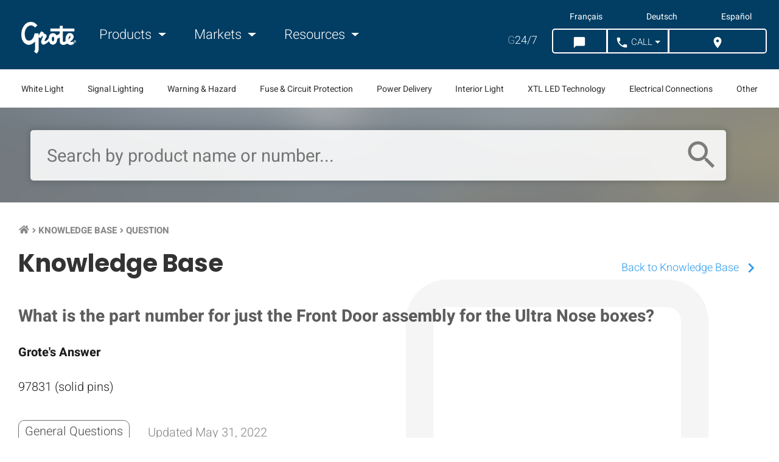

--- FILE ---
content_type: text/html; charset=UTF-8
request_url: https://www.grote.com/knowledge-base/what-is-the-part-number-for-just-the-front-door-assembly-for-the-ultra-nose-boxes/
body_size: 9443
content:

<!doctype html>
<html class="no-js" lang="en">
  <head>
    <meta charset="utf-8">
    <meta http-equiv="x-ua-compatible" content="ie=edge">
    <meta name="viewport" content="width=device-width, initial-scale=1.0">    
    <script src="https://app.termly.io/resource-blocker/0f92ef2d-a7ba-4d9f-9d49-0b19f4c588df"></script>
            <script>
    window.dataLayer = window.dataLayer || [];
    </script>
    <!-- Google Tag Manager -->
    <script>(function(w,d,s,l,i){w[l]=w[l]||[];w[l].push({'gtm.start':
    new Date().getTime(),event:'gtm.js'});var f=d.getElementsByTagName(s)[0],
    j=d.createElement(s),dl=l!='dataLayer'?'&l='+l:'';j.async=true;j.src=
    'https://www.googletagmanager.com/gtm.js?id='+i+dl;f.parentNode.insertBefore(j,f);
    })(window,document,'script','dataLayer','GTM-MWLXP5B');</script>
    <!-- End Google Tag Manager -->    
        
    <title>What is the part number for just the Front Door assembly for the Ultra Nose boxes?</title>
    <meta name="description" content="97831 (solid pins)
">
    <meta property="og:title" content="Grote Industries | LED lights &amp; lighting products">
    <meta property="og:url" content="https://www.grote.com/knowledge-base/what-is-the-part-number-for-just-the-front-door-assembly-for-the-ultra-nose-boxes/">          
                <meta property="og:site_name" content="Grote Industries" />
    <meta property="og:description" content="Grote - A leading worldwide manufacturer and supplier of LED Lights and lighting products for heavy duty trucks, trailers, vocational and passenger vehicles">
    <meta property="og:image" content="https://www.grote.com/images/kickass-website.png">    <link rel="canonical" href="https://www.grote.com/knowledge-base/what-is-the-part-number-for-just-the-front-door-assembly-for-the-ultra-nose-boxes/">
                    <link rel="alternate" hreflang="x-default" href="https://www.grote.com/knowledge-base/what-is-the-part-number-for-just-the-front-door-assembly-for-the-ultra-nose-boxes/" />
            <link rel="alternate" hreflang="en" href="https://www.grote.com/knowledge-base/what-is-the-part-number-for-just-the-front-door-assembly-for-the-ultra-nose-boxes/" />
            <link rel="alternate" hreflang="fr" href="https://fr.grote.com/knowledge-base/what-is-the-part-number-for-just-the-front-door-assembly-for-the-ultra-nose-boxes/" />
            <link rel="alternate" hreflang="de" href="https://de.grote.com/knowledge-base/what-is-the-part-number-for-just-the-front-door-assembly-for-the-ultra-nose-boxes/" />
            <link rel="alternate" hreflang="es" href="https://es.grote.com/knowledge-base/what-is-the-part-number-for-just-the-front-door-assembly-for-the-ultra-nose-boxes/" />
         <link rel="icon" type="image/png" href="https://www.grote.com/favicon.png">
    <link rel="stylesheet" href="https://www.grote.com/css/frontend/frontend.min.css?cachever=1769521897875">
    <link rel="stylesheet" href="https://www.grote.com/assetts/owl/css/owl.carousel.min.css">
	  <link rel="stylesheet" href="https://www.grote.com/assetts/owl/css/owl.theme.default.min.css">
    <link rel="stylesheet" href="https://www.grote.com/css/font-awesome/all.css">
      
            <meta name="facebook-domain-verification" content="yddusfrqnk2t23mexsuybr27vuqdcu" />
        <script> 
    	var ajaxUrl = 'https://www.grote.com/';
    	var baseUrl = 'https://www.grote.com/';
      var groteLang = 'en';
    </script>
    <script src="https://www.google.com/recaptcha/api.js" defer></script>
      

    <!--[if IE 9]>
      <link href="https://cdn.jsdelivr.net/gh/coliff/bootstrap-ie8/css/bootstrap-ie9.min.css" rel="stylesheet">
      <link rel="stylesheet" href="https://stackpath.bootstrapcdn.com/bootstrap/3.4.1/css/bootstrap.min.css" integrity="sha384-HSMxcRTRxnN+Bdg0JdbxYKrThecOKuH5zCYotlSAcp1+c8xmyTe9GYg1l9a69psu" crossorigin="anonymous">
    <![endif]-->
    <!--[if lte IE 8]>
      <link href="https://cdn.jsdelivr.net/gh/coliff/bootstrap-ie8/css/bootstrap-ie8.min.css" rel="stylesheet">
      <script src="https://cdn.jsdelivr.net/g/html5shiv@3.7.3"></script>
    <![endif]-->

  </head>
    <body  class="lang_en ">
  <!-- Google Tag Manager (noscript) -->
  <noscript><iframe src="https://www.googletagmanager.com/ns.html?id=GTM-MWLXP5B"
        height="0" width="0" style="display:none;visibility:hidden"></iframe></noscript>
    <!-- End Google Tag Manager (noscript) -->
    
  <div id="knowledgebase" class="container-fluid">
    <div id="overlay" class="d-none"></div>
    <header class="main">
        <section class="navigation section-wrapper">
    <nav class="navbar navbar-expand-lg content-wrapper container-fluid">
        <button class="navbar-toggler col-auto" type="button">
            <div class="navbar-toggler-icon">
            	<i class="material-icons">menu</i>
            	<span class="text">Menu</span>
           	</div>
        </button>
        <a class="navbar-brand col-auto col-md-auto" href="https://www.grote.com/"><img class="responsive" width="159" height="87" src="https://www.grote.com/img/grote-logo-white-159x87.png" alt="Grote Industries Logo"></a>
        <div class="d-none d-lg-block" id="navbarNav">
        	<div class="speak-to-search d-lg-none row justify-content-center align-items-center">
        		<form id="site-mobile-search-form" action="https://www.grote.com/search/find/product" method="get" class="col-10">

               <input id="speech-input" name="oss_search_input" type="text" placeholder="Search by product name or number..." x-webkit-speech>
	        		<i class="search-icon-mobile material-icons">search</i>

        		</form>
        	</div>
            <ul class="navbar-nav">
                <li class="nav-item mr-4">
                    <a class="nav-link dropdown-toggle main-nav" href="#" id="navbarProducts" data-toggle="productsDropdown">
                        <i class="material-icons d-none left">keyboard_arrow_left</i> Products <i class="material-icons d-none right">keyboard_arrow_right</i>
                    </a>
                </li>
                <li class="nav-item mr-4">
                    <a class="nav-link dropdown-toggle main-nav" href="#" id="navbarApplications" data-toggle="applicationsDropdown">
                        <i class="material-icons d-none left">keyboard_arrow_left</i> Markets <i class="material-icons d-none right">keyboard_arrow_right</i>
                    </a>
                </li>
                <li class="nav-item dropdown">
                    <a class="nav-link dropdown-toggle main-nav" href="#" id="navbarResources" data-toggle="resourcesDropdown">
                        <i class="material-icons d-none left">keyboard_arrow_left</i> Resources <i class="material-icons d-none right">keyboard_arrow_right</i>
                    </a>
                </li>
            </ul>
            <ul class="mobile-langs"> 
                <li><a class="langLink" href="https://www.grote.com">English</a></li>
                <li><a class="langLink" href="https://fr.grote.com">Français</a></li>
                <li><a class="langLink" href="https://de.grote.com">Deutsch</a></li>
                <li><a class="langLink" href="https://es.grote.com">Español</a></li>
            </ul>
            <ul class="mobile-app-links"> 
                <li><a class="appLink" href="https://interchanges.grote.com/">Competitive Interchanges</a></li>
                <li><a class="appLink" href="https://distributors.grote.com/">Distributor Locator</a></li>
            </ul>
        </div>
        <div class="ml-auto">

                          <ul class="lang-list navbar-nav"> 
                                        <li><a class="langLink" href="https://fr.grote.com/knowledge-base/what-is-the-part-number-for-just-the-front-door-assembly-for-the-ultra-nose-boxes/" data-lang ="fr" mporgnav="">Français</a></li>
                                        <li><a class="langLink" href="https://de.grote.com/knowledge-base/what-is-the-part-number-for-just-the-front-door-assembly-for-the-ultra-nose-boxes/" data-lang ="de" mporgnav="">Deutsch</a></li>
                                        <li><a class="langLink" href="https://es.grote.com/knowledge-base/what-is-the-part-number-for-just-the-front-door-assembly-for-the-ultra-nose-boxes/" data-lang ="es" mporgnav="">Español</a></li>
                         
          </ul>

        
          <ul class="g247-btns navbar-nav">
            <li class="nav-item mr-3 d-none d-lg-flex"><a class="nav-link" href="https://shop.grote.com/" target="_blank"><span class="g247">G</span>24/7</a></li>
            <li class="nav-item header-buttons">
                <div class="nav-top-right btn-group btn-group-lg" role="group" aria-label="">
                    <button type="button" class="btn chat-button-desktop" onclick="mavenoid.push({ event: 'assistant-open' })"><i class="material-icons">chat_bubble</i><span class="btnText">&nbsp;Chat</span></button>
                    <button type="button" class="btn chat-button-mobile" onclick="mavenoid.push({ event: 'assistant-open' })"><i class="material-icons">chat_bubble</i><span class="btnText">&nbsp;Chat</span></button>
                    <button id="call-us-header" type="button" class="btn dropdown-toggle"><i class="material-icons">call</i><span class="btnText">&nbsp;Call</span></button>
                        
                    <button id="distributor-header-btn" type="button" class="btn">
                        <a href="https://distributors.grote.com">
                            <i class="material-icons">location_on</i>
                            <span class="btnText">&nbsp;Where to Buy</span>
                        </a>
                    </button>
                </div>
            </li>
        </ul>
        <ul id="call-countries">
            <li><a href="tel:+18006280809"><img src="https://www.grote.com/images/flag_usa.gif" alt="United States Flag"> &nbsp; 800-628-0809</a></li>
            <li><a href="tel:+18002685612"><img src="https://www.grote.com/images/flag_canada.gif" alt="Canadian Flag"> &nbsp; 800-268-5612</a></li>
            <li><a href="tel:+528182624400"><img src="https://www.grote.com/images/flag_mexico.gif" alt="Mexican Flag"> &nbsp; +(52) 81 8262-4400</a></li>
            <li><a href="tel:+99422403310"><img src="https://www.grote.com/images/euflag.gif" alt="European Union Flag"> &nbsp; +49 9422 / 40331-0</a></li>
            <li><a href="tel:+862157749633"><img src="https://www.grote.com/images/flag_china.jpg" alt="Chinese Flag"> &nbsp; +86.21.5774.9633</a></li>
        </ul>
      </div>
    </nav>
</section>
<section class="subnavigation section-wrapper d-none d-xl-block">
    <ul class="content-wrapper row align-items-center justify-content-between text-center text-nowrap">
                <li class="col-auto"><a data-slug="white-light" data-id="4" id="subnav-4" href="#">White Light </a></li>
                 <li class="col-auto"><a data-slug="signal-lighting" data-id="10" id="subnav-10" href="#">Signal Lighting</a></li>
                 <li class="col-auto"><a data-slug="warning-hazard" data-id="3" id="subnav-3" href="#">Warning & Hazard</a></li>
                 <li class="col-auto"><a data-slug="fuse-circuit-protection" data-id="7" id="subnav-7" href="#">Fuse & Circuit Protection</a></li>
                 <li class="col-auto"><a data-slug="power-delivery" data-id="9" id="subnav-9" href="#">Power Delivery </a></li>
                 <li class="col-auto"><a data-slug="interior-light" data-id="5" id="subnav-5" href="#">Interior Light </a></li>
                 <li class="col-auto"><a data-slug="xtl-led-technology" data-id="1" id="subnav-1" href="#">XTL LED Technology </a></li>
                 <li class="col-auto"><a data-slug="electrical-connections" data-id="2" id="subnav-2" href="#">Electrical Connections</a></li>
                 <li class="col-auto"><a data-slug="other" data-id="6" id="subnav-6" href="#">Other</a></li>
             </ul>
</section>
<div class="container-fluid d-none navDropdown" id="productsDropdown">
    <div class="row">
        <div class="col-12 col-lg-9">
            <div class="row">
                                    <div class="col-12 col-lg-3">
                        <h6 class="col-12"><a href="https://www.grote.com/white-light">White Light </a></h6>
                        <ul class="col-auto">
                                                            <li>
                                    <a href="https://www.grote.com/white-light/work-lighting">Work Lighting                                        <i class="material-icons d-block d-lg-none right">keyboard_arrow_right</i>
                                    </a>
                                </li>
                                                            <li>
                                    <a href="https://www.grote.com/white-light/forward-lighting">Forward Lighting                                        <i class="material-icons d-block d-lg-none right">keyboard_arrow_right</i>
                                    </a>
                                </li>
                                                            <li>
                                    <a href="https://www.grote.com/white-light/task-lighting">Task Lighting                                        <i class="material-icons d-block d-lg-none right">keyboard_arrow_right</i>
                                    </a>
                                </li>
                                                    </ul>
                    </div>
                                    <div class="col-12 col-lg-3">
                        <h6 class="col-12"><a href="https://www.grote.com/signal-lighting">Signal Lighting</a></h6>
                        <ul class="col-auto">
                                                            <li>
                                    <a href="https://www.grote.com/signal-lighting/stop-tail-turn-lights">Stop Tail Turn Lights                                        <i class="material-icons d-block d-lg-none right">keyboard_arrow_right</i>
                                    </a>
                                </li>
                                                            <li>
                                    <a href="https://www.grote.com/signal-lighting/clearance-marker-lights">Clearance Marker Lights                                        <i class="material-icons d-block d-lg-none right">keyboard_arrow_right</i>
                                    </a>
                                </li>
                                                            <li>
                                    <a href="https://www.grote.com/signal-lighting/license-back-up">License / Backup Lights                                        <i class="material-icons d-block d-lg-none right">keyboard_arrow_right</i>
                                    </a>
                                </li>
                                                            <li>
                                    <a href="https://www.grote.com/signal-lighting/rv-marine-utility">RV, Marine &amp; Utility                                        <i class="material-icons d-block d-lg-none right">keyboard_arrow_right</i>
                                    </a>
                                </li>
                                                            <li>
                                    <a href="https://www.grote.com/signal-lighting/replacement-led-bulbs">Replacement LED Bulbs                                        <i class="material-icons d-block d-lg-none right">keyboard_arrow_right</i>
                                    </a>
                                </li>
                                                            <li>
                                    <a href="https://www.grote.com/signal-lighting/reflectors">Reflectors                                        <i class="material-icons d-block d-lg-none right">keyboard_arrow_right</i>
                                    </a>
                                </li>
                                                    </ul>
                    </div>
                                    <div class="col-12 col-lg-3">
                        <h6 class="col-12"><a href="https://www.grote.com/warning-hazard">Warning &amp; Hazard</a></h6>
                        <ul class="col-auto">
                                                            <li>
                                    <a href="https://www.grote.com/warning-hazard/light-bars">Light Bars                                        <i class="material-icons d-block d-lg-none right">keyboard_arrow_right</i>
                                    </a>
                                </li>
                                                            <li>
                                    <a href="https://www.grote.com/warning-hazard/directional-warning-lights">Directional Warning Lights                                        <i class="material-icons d-block d-lg-none right">keyboard_arrow_right</i>
                                    </a>
                                </li>
                                                            <li>
                                    <a href="https://www.grote.com/warning-hazard/beacons">Beacons                                        <i class="material-icons d-block d-lg-none right">keyboard_arrow_right</i>
                                    </a>
                                </li>
                                                            <li>
                                    <a href="https://www.grote.com/warning-hazard/warning-and-hazard-lighting-accessories">Accessories                                        <i class="material-icons d-block d-lg-none right">keyboard_arrow_right</i>
                                    </a>
                                </li>
                                                            <li>
                                    <a href="https://www.grote.com/warning-hazard/flashers">Flashers                                        <i class="material-icons d-block d-lg-none right">keyboard_arrow_right</i>
                                    </a>
                                </li>
                                                            <li>
                                    <a href="https://www.grote.com/warning-hazard/audible-devices">Audible Devices                                        <i class="material-icons d-block d-lg-none right">keyboard_arrow_right</i>
                                    </a>
                                </li>
                                                            <li>
                                    <a href="https://www.grote.com/warning-hazard/traffic-safety">Traffic Safety                                        <i class="material-icons d-block d-lg-none right">keyboard_arrow_right</i>
                                    </a>
                                </li>
                                                            <li>
                                    <a href="https://www.grote.com/warning-hazard/highway-snowplow">Highway Snowplow                                        <i class="material-icons d-block d-lg-none right">keyboard_arrow_right</i>
                                    </a>
                                </li>
                                                    </ul>
                    </div>
                                    <div class="col-12 col-lg-3">
                        <h6 class="col-12"><a href="https://www.grote.com/fuse-circuit-protection">Fuse &amp; Circuit Protection</a></h6>
                        <ul class="col-auto">
                                                            <li>
                                    <a href="https://www.grote.com/fuse-circuit-protection/fuses">Fuses                                        <i class="material-icons d-block d-lg-none right">keyboard_arrow_right</i>
                                    </a>
                                </li>
                                                            <li>
                                    <a href="https://www.grote.com/fuse-circuit-protection/fuse-holders">Fuse Holders                                        <i class="material-icons d-block d-lg-none right">keyboard_arrow_right</i>
                                    </a>
                                </li>
                                                            <li>
                                    <a href="https://www.grote.com/fuse-circuit-protection/fuse-panels-terminal-strips">Fuse Panels &amp; Terminal Strips                                        <i class="material-icons d-block d-lg-none right">keyboard_arrow_right</i>
                                    </a>
                                </li>
                                                            <li>
                                    <a href="https://www.grote.com/fuse-circuit-protection/circuit-breakers">Circuit Breakers                                        <i class="material-icons d-block d-lg-none right">keyboard_arrow_right</i>
                                    </a>
                                </li>
                                                    </ul>
                    </div>
                                    <div class="col-12 col-lg-3">
                        <h6 class="col-12"><a href="https://www.grote.com/power-delivery">Power Delivery </a></h6>
                        <ul class="col-auto">
                                                            <li>
                                    <a href="https://www.grote.com/power-delivery/pigtails">Pigtails                                        <i class="material-icons d-block d-lg-none right">keyboard_arrow_right</i>
                                    </a>
                                </li>
                                                            <li>
                                    <a href="https://www.grote.com/power-delivery/wiring-communication">Wiring &amp; Communication                                        <i class="material-icons d-block d-lg-none right">keyboard_arrow_right</i>
                                    </a>
                                </li>
                                                    </ul>
                    </div>
                                    <div class="col-12 col-lg-3">
                        <h6 class="col-12"><a href="https://www.grote.com/interior-light">Interior Light </a></h6>
                        <ul class="col-auto">
                                                            <li>
                                    <a href="https://www.grote.com/interior-light/lamps">Lamps                                        <i class="material-icons d-block d-lg-none right">keyboard_arrow_right</i>
                                    </a>
                                </li>
                                                            <li>
                                    <a href="https://www.grote.com/interior-light/switches">Switches                                        <i class="material-icons d-block d-lg-none right">keyboard_arrow_right</i>
                                    </a>
                                </li>
                                                    </ul>
                    </div>
                                    <div class="col-12 col-lg-3">
                        <h6 class="col-12"><a href="https://www.grote.com/xtl-led-technology">XTL LED Technology </a></h6>
                        <ul class="col-auto">
                                                            <li>
                                    <a href="https://www.grote.com/xtl-led-technology/led-light-strips-xtl-led-technology">LED Light Strips                                        <i class="material-icons d-block d-lg-none right">keyboard_arrow_right</i>
                                    </a>
                                </li>
                                                    </ul>
                    </div>
                                    <div class="col-12 col-lg-3">
                        <h6 class="col-12"><a href="https://www.grote.com/other">Other</a></h6>
                        <ul class="col-auto">
                                                            <li>
                                    <a href="https://www.grote.com/other/brackets-grommets">Brackets &amp; Grommets                                        <i class="material-icons d-block d-lg-none right">keyboard_arrow_right</i>
                                    </a>
                                </li>
                                                            <li>
                                    <a href="https://www.grote.com/other/replacement-lenses">Replacement Lenses                                        <i class="material-icons d-block d-lg-none right">keyboard_arrow_right</i>
                                    </a>
                                </li>
                                                            <li>
                                    <a href="https://www.grote.com/other/turn-signal-switches">Turn Signal Switches                                        <i class="material-icons d-block d-lg-none right">keyboard_arrow_right</i>
                                    </a>
                                </li>
                                                            <li>
                                    <a href="https://www.grote.com/other/mirrors">Mirrors                                        <i class="material-icons d-block d-lg-none right">keyboard_arrow_right</i>
                                    </a>
                                </li>
                                                            <li>
                                    <a href="https://www.grote.com/other/personal-protective-equipment">Personal Protective Equipment                                        <i class="material-icons d-block d-lg-none right">keyboard_arrow_right</i>
                                    </a>
                                </li>
                                                            <li>
                                    <a href="https://www.grote.com/other/retail-displays">Retail Displays                                        <i class="material-icons d-block d-lg-none right">keyboard_arrow_right</i>
                                    </a>
                                </li>
                                                    </ul>
                    </div>
                            </div>
        </div>
        <div class="col-12 col-lg-3">
                        <h6 class="col-12"><a href="https://www.grote.com/electrical-connections">Electrical Connections</a></h6>
            <ul class="col-auto">
                                    <li>
                        <a href="https://www.grote.com/electrical-connections/trailer-connectors">Trailer Connectors                            <i class="material-icons d-block d-lg-none right">keyboard_arrow_right</i>
                        </a>
                    </li>
                                    <li>
                        <a href="https://www.grote.com/electrical-connections/air-products-electrical-assemblies">Air Products &amp; Electrical Assemblies                            <i class="material-icons d-block d-lg-none right">keyboard_arrow_right</i>
                        </a>
                    </li>
                                    <li>
                        <a href="https://www.grote.com/electrical-connections/electrical-terminals-connectors">Terminals &amp; Connectors                            <i class="material-icons d-block d-lg-none right">keyboard_arrow_right</i>
                        </a>
                    </li>
                                    <li>
                        <a href="https://www.grote.com/electrical-connections/wire-cable">Wire &amp; Cable                            <i class="material-icons d-block d-lg-none right">keyboard_arrow_right</i>
                        </a>
                    </li>
                                    <li>
                        <a href="https://www.grote.com/electrical-connections/support-protective">Support &amp; Protective                            <i class="material-icons d-block d-lg-none right">keyboard_arrow_right</i>
                        </a>
                    </li>
                                    <li>
                        <a href="https://www.grote.com/electrical-connections/switches-electrical-assemblies">Switches &amp; Electrical Assemblies                            <i class="material-icons d-block d-lg-none right">keyboard_arrow_right</i>
                        </a>
                    </li>
                                    <li>
                        <a href="https://www.grote.com/electrical-connections/battery-connectors-battery-cables">Battery Connectors &amp; Cable                            <i class="material-icons d-block d-lg-none right">keyboard_arrow_right</i>
                        </a>
                    </li>
                                    <li>
                        <a href="https://www.grote.com/electrical-connections/tools">Kits &amp; Tools                            <i class="material-icons d-block d-lg-none right">keyboard_arrow_right</i>
                        </a>
                    </li>
                            </ul>
                    </div>
    </div>
</div>
<div class="container-fluid d-none navDropdown" id="applicationsDropdown">
    <div class="row">
                    <div class="col-12 col-lg-3">
                                <a href="https://www.grote.com/markets/heavy-duty-truck-lights/">
                    <img class="d-none d-lg-block" src="https://www.grote.com/images/markets-nav-heavy-duty-truck_300px_x_300px.jpg" alt="Heavy-duty truck driving on the highway">
                    <h6 class="title">Heavy Duty Truck <i class="material-icons d-block d-lg-none right">keyboard_arrow_right</i></h6>
                </a>
            </div>
                    <div class="col-12 col-lg-3">
                                <a href="https://www.grote.com/markets/heavy-duty-trailer-lights/">
                    <img class="d-none d-lg-block" src="https://www.grote.com/images/markets-nav-heavy-duty-trailer_300px_x_300px.jpg" alt="Grote lights on back of trailer">
                    <h6 class="title">Heavy Duty Trailer <i class="material-icons d-block d-lg-none right">keyboard_arrow_right</i></h6>
                </a>
            </div>
                    <div class="col-12 col-lg-3">
                                <a href="https://www.grote.com/markets/light-duty-trailer-lights/">
                    <img class="d-none d-lg-block" src="https://www.grote.com/images/markets-nav-light-duty-trailer_300px_x_300px.jpg" alt="truck pulling a boat on a trailer">
                    <h6 class="title">Light-Duty Trailer <i class="material-icons d-block d-lg-none right">keyboard_arrow_right</i></h6>
                </a>
            </div>
                    <div class="col-12 col-lg-3">
                                <a href="https://www.grote.com/markets/work-truck-lights/">
                    <img class="d-none d-lg-block" src="https://www.grote.com/images/markets-nav-work-truck_300px_x_300px.jpg" alt="service trucks">
                    <h6 class="title">Work Truck <i class="material-icons d-block d-lg-none right">keyboard_arrow_right</i></h6>
                </a>
            </div>
                    <div class="col-12 col-lg-3">
                                <a href="https://www.grote.com/markets/agricultural-lights/">
                    <img class="d-none d-lg-block" src="https://www.grote.com/images/markets-nav-agricultural_300px_x_300px.jpg" alt="agriculture">
                    <h6 class="title">Agriculture <i class="material-icons d-block d-lg-none right">keyboard_arrow_right</i></h6>
                </a>
            </div>
                    <div class="col-12 col-lg-3">
                                <a href="https://www.grote.com/markets/mining-lights/">
                    <img class="d-none d-lg-block" src="https://www.grote.com/images/markets-nav-mining_300px_x_300px.jpg" alt="Mining equipment in mining environment">
                    <h6 class="title">Mining <i class="material-icons d-block d-lg-none right">keyboard_arrow_right</i></h6>
                </a>
            </div>
                    <div class="col-12 col-lg-3">
                                <a href="https://www.grote.com/markets/forestry-lights/">
                    <img class="d-none d-lg-block" src="https://www.grote.com/images/markets-nav-forestry_300px_x_300px.jpg" alt="Forestry environment">
                    <h6 class="title">Forestry <i class="material-icons d-block d-lg-none right">keyboard_arrow_right</i></h6>
                </a>
            </div>
                    <div class="col-12 col-lg-3">
                                <a href="https://www.grote.com/markets/construction-lights/">
                    <img class="d-none d-lg-block" src="https://www.grote.com/images/markets-nav-construction_300px_x_300px.jpg" alt="road construction">
                    <h6 class="title">Construction <i class="material-icons d-block d-lg-none right">keyboard_arrow_right</i></h6>
                </a>
            </div>
                    <div class="col-12 col-lg-3">
                                <a href="https://www.grote.com/markets/emergency-vehicle-lights/">
                    <img class="d-none d-lg-block" src="https://www.grote.com/images/markets-nav-emergency_300px_x_300px.jpg" alt="emergency crew and fire truck">
                    <h6 class="title">Emergency <i class="material-icons d-block d-lg-none right">keyboard_arrow_right</i></h6>
                </a>
            </div>
                    <div class="col-12 col-lg-3">
                                <a href="https://www.grote.com/markets/municipal-vehicle-lights/">
                    <img class="d-none d-lg-block" src="https://www.grote.com/images/markets-nav-municipal_300px_x_300px.jpg" alt="view of city from distance">
                    <h6 class="title">Municipal <i class="material-icons d-block d-lg-none right">keyboard_arrow_right</i></h6>
                </a>
            </div>
                    <div class="col-12 col-lg-3">
                                <a href="https://www.grote.com/markets/recreational-off-road-lights/">
                    <img class="d-none d-lg-block" src="https://www.grote.com/images/markets-nav-recreational_300px_x_300px.jpg" alt="grote light at campsite">
                    <h6 class="title">Recreational & Off-Road <i class="material-icons d-block d-lg-none right">keyboard_arrow_right</i></h6>
                </a>
            </div>
                    <div class="col-12 col-lg-3">
                                <a href="https://www.grote.com/markets/specialty-equipment-lights/">
                    <img class="d-none d-lg-block" src="https://www.grote.com/images/markets-nav-specialty_300px_x_300px.jpg" alt="grote led lights on forklift">
                    <h6 class="title">Specialty <i class="material-icons d-block d-lg-none right">keyboard_arrow_right</i></h6>
                </a>
            </div>
            </div>
</div>
<div class="container-fluid d-none navDropdown" id="resourcesDropdown">
    <div class="row">
                        	                	<div class="col-12 col-lg-3 row justify-content-center">
                		<div class="col-auto">
        	        		<h5>Company</h5>
        	            	<ul>
                            <li class="row">
                    <a class="col-12"  href="https://www.grote.com/about/">Company Profile                      <i class="material-icons d-block d-lg-none right">keyboard_arrow_right</i>
                    </a>
                </li>
                            <li class="row">
                    <a class="col-12" target="_blank" rel="nofollow noopener" href="https://careers.grote.com/">Careers                      <i class="material-icons d-block d-lg-none right">keyboard_arrow_right</i>
                    </a>
                </li>
                            <li class="row">
                    <a class="col-12"  href="https://www.grote.com/case-studies/">Case Studies                      <i class="material-icons d-block d-lg-none right">keyboard_arrow_right</i>
                    </a>
                </li>
                            <li class="row">
                    <a class="col-12"  href="https://www.grote.com/contact/">Contact Us                      <i class="material-icons d-block d-lg-none right">keyboard_arrow_right</i>
                    </a>
                </li>
                            <li class="row">
                    <a class="col-12"  href="https://www.grote.com/media-center/">Media Center                      <i class="material-icons d-block d-lg-none right">keyboard_arrow_right</i>
                    </a>
                </li>
                            <li class="row">
                    <a class="col-12"  href="https://www.grote.com/news/">Grote News                      <i class="material-icons d-block d-lg-none right">keyboard_arrow_right</i>
                    </a>
                </li>
                            <li class="row">
                    <a class="col-12"  href="https://www.grote.com/trade-shows-events/">Trade Shows &amp; Events                      <i class="material-icons d-block d-lg-none right">keyboard_arrow_right</i>
                    </a>
                </li>
                            <li class="row">
                    <a class="col-12"  href="https://www.grote.com/about/quality/">Quality                      <i class="material-icons d-block d-lg-none right">keyboard_arrow_right</i>
                    </a>
                </li>
                            <li class="row">
                    <a class="col-12" target="_blank" rel="nofollow noopener" href="https://www.starsafetytechnologies.com/">Star Safety Technologies by Grote                      <i class="material-icons d-block d-lg-none right">keyboard_arrow_right</i>
                    </a>
                </li>
                    	                </ul></div></div>                	<div class="col-12 col-lg-3 row justify-content-center">
                		<div class="col-auto">
        	        		<h5>Partner with Grote</h5>
        	            	<ul>
                            <li class="row">
                    <a class="col-12"  href="https://www.grote.com/partner-with-grote/">Aftermarket Distributors                      <i class="material-icons d-block d-lg-none right">keyboard_arrow_right</i>
                    </a>
                </li>
                            <li class="row">
                    <a class="col-12"  href="https://www.grote.com/partner-with-grote/#partner-fleet">Fleet Owners / Managers                      <i class="material-icons d-block d-lg-none right">keyboard_arrow_right</i>
                    </a>
                </li>
                            <li class="row">
                    <a class="col-12"  href="https://www.grote.com/partner-with-grote/#partner-oem">Original Equipment Manufacturers                      <i class="material-icons d-block d-lg-none right">keyboard_arrow_right</i>
                    </a>
                </li>
                            <li class="row">
                    <a class="col-12" target="_blank" rel="nofollow noopener" href="https://www.grote.com/customer-information-center/merchandising/">Grote Merchandising                      <i class="material-icons d-block d-lg-none right">keyboard_arrow_right</i>
                    </a>
                </li>
                    	                </ul></div></div>                	<div class="col-12 col-lg-3 row justify-content-center">
                		<div class="col-auto">
        	        		<h5>Tech Support &amp; Information</h5>
        	            	<ul>
                            <li class="row">
                    <a class="col-12"  href="https://www.grote.com/resources/dictionary-of-terms/">Dictionary of Terms                      <i class="material-icons d-block d-lg-none right">keyboard_arrow_right</i>
                    </a>
                </li>
                            <li class="row">
                    <a class="col-12"  href="https://www.grote.com/fmvss/">FMVSS                      <i class="material-icons d-block d-lg-none right">keyboard_arrow_right</i>
                    </a>
                </li>
                            <li class="row">
                    <a class="col-12"  href="https://www.grote.com/knowledge-base/">Knowledge Base                      <i class="material-icons d-block d-lg-none right">keyboard_arrow_right</i>
                    </a>
                </li>
                            <li class="row">
                    <a class="col-12" target="_blank" rel="nofollow noopener" href="">Live Chat                      <i class="material-icons d-block d-lg-none right">keyboard_arrow_right</i>
                    </a>
                </li>
                            <li class="row">
                    <a class="col-12"  href="https://www.grote.com/customer-notifications/">Customer Notifications                      <i class="material-icons d-block d-lg-none right">keyboard_arrow_right</i>
                    </a>
                </li>
                            <li class="row">
                    <a class="col-12"  href="https://www.grote.com/resources/part-numbering-guide/">Part Numbering Guide                      <i class="material-icons d-block d-lg-none right">keyboard_arrow_right</i>
                    </a>
                </li>
                            <li class="row">
                    <a class="col-12"  href="https://www.grote.com/technical-tips/">Technical Tips                      <i class="material-icons d-block d-lg-none right">keyboard_arrow_right</i>
                    </a>
                </li>
                            <li class="row">
                    <a class="col-12"  href="https://www.grote.com/resources/warranty/">Warranty                      <i class="material-icons d-block d-lg-none right">keyboard_arrow_right</i>
                    </a>
                </li>
                    	                </ul></div></div>                	<div class="col-12 col-lg-3 row justify-content-center">
                		<div class="col-auto">
        	        		<h5>Customer Information</h5>
        	            	<ul>
                            <li class="row">
                    <a class="col-12"  href="https://www.grote.com/gallery/">Application Gallery                      <i class="material-icons d-block d-lg-none right">keyboard_arrow_right</i>
                    </a>
                </li>
                            <li class="row">
                    <a class="col-12"  href="https://www.grote.com/customer-information-center/brochures/">Brochures                      <i class="material-icons d-block d-lg-none right">keyboard_arrow_right</i>
                    </a>
                </li>
                            <li class="row">
                    <a class="col-12" target="_blank" rel="nofollow noopener" href="https://interchanges.grote.com/">Competitive Interchanges                      <i class="material-icons d-block d-lg-none right">keyboard_arrow_right</i>
                    </a>
                </li>
                            <li class="row">
                    <a class="col-12" target="_blank" rel="nofollow noopener" href="https://distributors.grote.com/">Distributor Locator                      <i class="material-icons d-block d-lg-none right">keyboard_arrow_right</i>
                    </a>
                </li>
                            <li class="row">
                    <a class="col-12"  href="https://www.grote.com/customer-information-center/grote-tv/">Grote TV                      <i class="material-icons d-block d-lg-none right">keyboard_arrow_right</i>
                    </a>
                </li>
                            <li class="row">
                    <a class="col-12"  href="https://www.grote.com/customer-information-center/logos/">Logos                      <i class="material-icons d-block d-lg-none right">keyboard_arrow_right</i>
                    </a>
                </li>
                            <li class="row">
                    <a class="col-12"  href="https://www.grote.com/customer-information-center/merchandising/">Merchandising                      <i class="material-icons d-block d-lg-none right">keyboard_arrow_right</i>
                    </a>
                </li>
                            <li class="row">
                    <a class="col-12"  href="https://www.grote.com/customer-information-center/reference-guides/">Reference Guides                      <i class="material-icons d-block d-lg-none right">keyboard_arrow_right</i>
                    </a>
                </li>
                            </ul>
            </div>
        </div>
    </div>
</div>
<section id="subnavDropdown" class="d-none section-wrapper">
    <div class="content-wrapper">
        <div class="data row"><!-- DATA --></div>
        <div id="subfamily" class="d-none row">            
            <ul class="data col-8 row"><!-- DATA --></ul>
            <div class="col-4 image">
            	<img src="">
        	</div>
            <div style="flex-basis: 100%;" class="sub-panel-header-link"><a href="#">Filter all products within <span class="sub-cat-title-link">sub-category</span><i class="material-icons">keyboard_arrow_right</i></a></div>
        </div>
    </div>
</section>
    </header>
    <section id="hero" class="section-wrapper search-form headline" style="background-image: url(https://www.grote.com/img/oss-background.png);">
	<div class="content-wrapper container-fluid tint-darker ">
		<div class="hero-content" >
			<div class="row justify-content-center search-nav-relative">
				<form id="site-search-form" action="https://www.grote.com/search/find/product" method="post" class="col-12 oss ">
					<div class="row search-box">
						<input id="main-search-input" name="oss_search_input" value="" type="text" placeholder="Search by product name or number..." class="col-10 mr-auto" autocomplete="off">
						<button id="search-icon" class="col-auto" type="submit" name="submit" style="border: none; background-color: transparent; cursor: pointer;"><i class="material-icons">search</i></button>
						
					</div>	
					<ul class="search-inactive-tabs relative">
						<li>Search By:</li>
						<li><a data-search-panel="products" class="search-nav-active active" href="#">Products</a></li>
						<li><a data-search-panel="info-pages" href="#">Informational</a></li>
						<li><a data-search-panel="interchanges" href="#">Interchanges</a></li>
						<li class="inactive-closer"><i class="fa fa-times"></i></li>
					</ul>				
				</form>
			</div>
					</div>
	</div>
	<div id="search-results" class="col-12 d-none relative live-search">
		<ul id="search-type">
			<li>Searching by:</li>
			<li><a data-search-panel="products" class="search-nav-active" href="#">Products</a></li>
			<li><a data-search-panel="info-pages" href="#">Informational</a></li>
			<li><a data-search-panel="interchanges" href="#">Interchanges</a></li>
			
		</ul>
		<div class="container relative">
			<div class="col-12">
				<i class="fa fa-times main-search-nav"></i>
			</div>
		</div>
		<i class="fa fa-times main-search-nav"></i>
		
		<div id="lens-result" class="row d-none"></div>
		<div class="search-panels">
			<div class="panel-products">
				<ul id="search-list-products" class="row"></ul>
			</div>
			<div class="panel-info-pages">
				<ul id="search-list-info-pages" class="row"></ul>
			</div>
			<div class="panel-interchanges">
				<ul id="search-list-interchanges" class="row"></ul>
			</div>
		</div>
	</div>
	<div id="ajax-loader" class="col-auto d-none"><i class="fas fa-spinner fa-spin fa-3x"></i></div>
</section>

    <section id="knowledge-base-main" class="section-wrapper border-shadow">
        <div class="content-wrapper container-fluid">
            <div class="row">
	        	<ol class="breadcrumb col">
	        		<li><a href="https://www.grote.com/"><i class="fa fa-home"></i></a></li>
                    <li><i class="material-icons">keyboard_arrow_right</i></li>
                    <li><a href="https://www.grote.com/knowledge-base/">Knowledge Base</a></li>
                    <li><i class="material-icons">keyboard_arrow_right</i></li>
                    <li>Question</li>
	        	</ol>
        	</div>
            <header class="row align-items-center mb-4">
                <div class="col-auto ml-2 ml-md-0 ml-sm-0 ml-xs-0 mr-auto">
                    <h1>Knowledge Base</h1>
				</div>
				<div class="col-auto">
                    <div class="img-wrapper">
                    	<span class="helper"></span><a href="https://www.grote.com/knowledge-base/">Back to Knowledge Base <i class="material-icons">keyboard_arrow_right</i></a>
                    </div>
                </div>
            </header>
        	<div class="row mb-4 content">
        		<div class="col-12">
                            			<h4 class="question">What is the part number for just the Front Door assembly for the Ultra Nose boxes?</h4>
        		</div>
        		<div class="col-12 answer">
        			<h5 class="mt-3">Grote's Answer</h5>

        			<table border="0" cellpadding="0" cellspacing="0" width="215"><tbody><tr><td class="xl65" style="width:215px;height:60px;">97831 (solid pins)</td>

 </tr></tbody></table>        		</div>
        	</div>
        	<div class="row">
        		<div class="col-auto">
                                                            	        		<div class="tag">General Questions</div>
	        	</div>
	        	<div class="col-auto date">
	        		Updated May 31, 2022	        	</div>
        	</div>
        	<div class="row mt-5 mb-5">
        		<div class="col-12">
        			<p class="font-weight-normal">Not the answer you're looking for? <a href="#" class="submit-qa">Submit your question</a> and we will get back to you with our answer.</p>
        		</div>
        	</div>
            <section class="mt-4 mb-4 qa-form-wrapper">
                <div class="container-fluid">
                    <h4>Ask us a Question!</h4>
<p>Can't find the answer that you we're looking for? Please fill out the following form and once answered, we will add it to our FAQ.</p>
<p>We will not publish your name or email address. Thank you!</p><form id="post-knowledgebase-question" action="" method="post" class="row">
	<div class="col-12 col-md-9 pl-0 pr-0">
		<h6>What is it that you would you like to know?</h6>
		<div class="form-group">
			<label>Enter a question for Grote</label>
			<input class="form-control" id="qa-question" type="text" name="u_question" required placeholder="Ask us!">
		</div>
		<div class="form-group">
			<label>Full Name <span>(This will not be published)</span></label>
			<input class="form-control" type="text" id="qa-name" name="u_name" required placeholder="Your Name">
		</div>
		<div class="form-group">
			<label>Email Address <span>(This will not be published)</span></label>
			<input class="form-control" type="email" id="qa-email" name="u_email" required placeholder="Your Email Address">
		</div>
		<div class="form-group">
			<label>Enter a question for Grote</label>
			<input class="form-control" type="text" id="qa-phone" name="u_phone" required placeholder="Your Phone Number">
		</div>
		<div class="consent-wrapper">
			<div class="consent-info">By ticking this checkbox, you are agreeing that we can process and securely store your data. Only your question will be published on the website and your personal information will only be used for administrative purposes in accordance with our <a href="#">privacy policy</a>.</div>
			<p><input id="consent" class="from-control" type="checkbox" value="consent_given"> I consent to my data being processed by Grote Industries <i id="consent-info-btn" class="fa fa-question"></i></p>		</div>
		<div class="g-recaptcha" data-sitekey="6LcWpKEUAAAAAGesV-MvwjIkohA8bmBocNFFR_6j"></div>
		<div id="output-wrap">
			<div id="qa-output-responder">
				<p>This is a response from the server</p>
			</div>
		</div>
		<div class="submit-container relative">			
			<input class="form-control" id="qa-submit" name="qa_submit" type="submit" value="Submit">
			<img class="qa-loader" src="https://www.grote.com/img/rolling-1s-29px.gif">
		</div>
	</div>
</form>
                </div>
            </section>
        </div>
    </section>
	<section class="section-wrapper mb-5">
        <div class="content-wrapper container-fluid">
        	<div class="row align-items-center mb-5">
                <div class="col-12 ml-2 ml-md-0">
		            					<!-- search input form -->
                    <form action="https://www.grote.com/knowledge-base/search" method="post" id="qa-search" class="row justify-content-center mt-5">
                        <div class="input-group col-12 col-lg-10 col-xl-10">
                            <input id="qa-search-input" type="text" name="qa_search_input" class="form-control" placeholder="Search frequently asked questions..">
                            <button>Search</button>
                        </div>
                    </form>
                    <div id="qa-search-results" class="row justify-content-center mt-5">
                    	<ul id="qa-list-items" class="col-12 col-lg-10 col-xl-10">                    		
                    	</ul>
                    </div>
                    <!-- // ends search input form -->
		        </div>
		    </div>
        </div>
    </section>
        <footer> 
            
            <section id="g-247" class="section-wrapper">
                <div class="content-wrapper container-fluid">
                    <div class="row align-items-center">
                        <div class="col-auto">
                            <i class="material-icons">access_time</i>
                        </div>
                        <div class="col">
                            <h2><span>G</span>24/7</h2>
                            <p>Around the clock coverage for our partners.</p>
                        </div>
                    </div>
                </div>
            </section>
            <section class="footer section-wrapper">
                <div class="row justify-content-between content-wrapper">                    
                    <ul class="footer-nav">
                        <li><a href="https://www.grote.com/contact">Contact</a></li>
                        <li><a href="https://www.grote.com/terms-of-use">Terms</a></li>
                        <li><a href="https://www.grote.com/privacy-policy">Privacy Policy</a></li>
                                               
                        <li><a href="https://www.grote.com/cookie-policy">Cookie Policy</a></li>
                        <li><a href="https://shop.grote.com/" target="_blank">G24/7</a></li>
                        <li><a href="#" onclick="window.displayPreferenceModal();return false;" id="termly-consent-preferences">Manage Cookie Preferences</a></li>
                    </ul>
                    <div class="col-auto footer-social">
                        <ul class="list-inline">
                            <li class="list-inline-item"><a href="https://twitter.com/GroteIndustries" target="_blank"><i class="fab fa-twitter-square"></i></a></li>
                            <li class="list-inline-item"><a href="https://www.facebook.com/GroteIndustries" target="_blank"><i class="fab fa-facebook-square"></i></a></li>
                            <li class="list-inline-item"><a href="https://www.linkedin.com/company/grote-industries-llc/" target="_blank"><i class="fab fa-linkedin"></i></a></li>
                        </ul>
                    </div>
                </div>
            </section>
        </footer>
        
    <!-- External libraries: jQuery & GreenSock -->
    
    <script src="https://www.grote.com/assetts/jquery-3.5.1.min.js" ></script> 
	<script src="https://cdnjs.cloudflare.com/ajax/libs/popper.js/1.14.6/umd/popper.min.js" integrity="sha384-wHAiFfRlMFy6i5SRaxvfOCifBUQy1xHdJ/yoi7FRNXMRBu5WHdZYu1hA6ZOblgut" crossorigin="anonymous"></script>
	<script src="https://www.grote.com/js/frontend/bootstrap.min.js"  defer></script>
    <script src="https://www.grote.com/assetts/owl/owl.carousel.min.js" defer></script>
    <script src="https://www.grote.com/assetts/listnav/jquery-listnav.min.js" defer></script>
    <script src="https://www.grote.com/assetts/reel/reel.js" defer></script>
    

    <script src="https://www.grote.com/js/frontend/frontend.min.js?cachever=1750024541738" defer></script>


                
        <script>
        // --- begin mavenoid embedded troubleshooter --- 
        (function(m,a,v,e,n,o,i,d) { n=m.createElement(a);n.async=true;n.src="https://app.mavenoid.com/embedded/embedded.js";
            o=m.getElementsByTagName(a)[0];o.parentNode.insertBefore(n,o);v[e]=v[e]||[]; })(document,"script",window,"mavenoid"); 
            // --- end mavenoid embedded troubleshooter--- 
            mavenoid.push({ event: "assistant-mount", clientId: "ma_7m70u1c65q_vns9m5r2478bvbqulmio567c93tqqjkeccht"
        }); 
        </script>
    
    <!--[if IE 9]>
      <script src="https://cdn.jsdelivr.net/gh/coliff/bootstrap-ie8/js/bootstrap-ie9.min.js"></script>
    <![endif]-->
    <!--[if lte IE 8]>
      <script src="https://code.jquery.com/jquery-1.12.4.min.js"></script>
      <script src="https://cdn.jsdelivr.net/gh/coliff/bootstrap-ie8/js/bootstrap-ie8.min.js"></script>
      <script src="https://stackpath.bootstrapcdn.com/bootstrap/4.4.0/js/bootstrap.js"></script>
    <![endif]-->

        <!-- Product Compare ID's -->
        <script>var compareArray = []</script>
   
    <form id="csrf-site-tokens">
                <input type="hidden" id="csrf-site-search" name="csrf_grote_token" value="6975930f8606d4eed2c24cd7bd4a875f">
                                                <input type="hidden" id="issue-csrf" name="csrf_grote_token" value="6975930f8606d4eed2c24cd7bd4a875f">
                        <input type="hidden" id="qa-csrf" name="csrf_grote_token" value="6975930f8606d4eed2c24cd7bd4a875f">
            </form>   

       


    
    
    
    
        
        
    <!-- NOTE:  Slick Slider JS now moved to app.js -->
      </body>
</html>


--- FILE ---
content_type: text/html; charset=utf-8
request_url: https://www.google.com/recaptcha/api2/anchor?ar=1&k=6LcWpKEUAAAAAGesV-MvwjIkohA8bmBocNFFR_6j&co=aHR0cHM6Ly93d3cuZ3JvdGUuY29tOjQ0Mw..&hl=en&v=N67nZn4AqZkNcbeMu4prBgzg&size=normal&anchor-ms=20000&execute-ms=30000&cb=ci874oejmhjn
body_size: 49385
content:
<!DOCTYPE HTML><html dir="ltr" lang="en"><head><meta http-equiv="Content-Type" content="text/html; charset=UTF-8">
<meta http-equiv="X-UA-Compatible" content="IE=edge">
<title>reCAPTCHA</title>
<style type="text/css">
/* cyrillic-ext */
@font-face {
  font-family: 'Roboto';
  font-style: normal;
  font-weight: 400;
  font-stretch: 100%;
  src: url(//fonts.gstatic.com/s/roboto/v48/KFO7CnqEu92Fr1ME7kSn66aGLdTylUAMa3GUBHMdazTgWw.woff2) format('woff2');
  unicode-range: U+0460-052F, U+1C80-1C8A, U+20B4, U+2DE0-2DFF, U+A640-A69F, U+FE2E-FE2F;
}
/* cyrillic */
@font-face {
  font-family: 'Roboto';
  font-style: normal;
  font-weight: 400;
  font-stretch: 100%;
  src: url(//fonts.gstatic.com/s/roboto/v48/KFO7CnqEu92Fr1ME7kSn66aGLdTylUAMa3iUBHMdazTgWw.woff2) format('woff2');
  unicode-range: U+0301, U+0400-045F, U+0490-0491, U+04B0-04B1, U+2116;
}
/* greek-ext */
@font-face {
  font-family: 'Roboto';
  font-style: normal;
  font-weight: 400;
  font-stretch: 100%;
  src: url(//fonts.gstatic.com/s/roboto/v48/KFO7CnqEu92Fr1ME7kSn66aGLdTylUAMa3CUBHMdazTgWw.woff2) format('woff2');
  unicode-range: U+1F00-1FFF;
}
/* greek */
@font-face {
  font-family: 'Roboto';
  font-style: normal;
  font-weight: 400;
  font-stretch: 100%;
  src: url(//fonts.gstatic.com/s/roboto/v48/KFO7CnqEu92Fr1ME7kSn66aGLdTylUAMa3-UBHMdazTgWw.woff2) format('woff2');
  unicode-range: U+0370-0377, U+037A-037F, U+0384-038A, U+038C, U+038E-03A1, U+03A3-03FF;
}
/* math */
@font-face {
  font-family: 'Roboto';
  font-style: normal;
  font-weight: 400;
  font-stretch: 100%;
  src: url(//fonts.gstatic.com/s/roboto/v48/KFO7CnqEu92Fr1ME7kSn66aGLdTylUAMawCUBHMdazTgWw.woff2) format('woff2');
  unicode-range: U+0302-0303, U+0305, U+0307-0308, U+0310, U+0312, U+0315, U+031A, U+0326-0327, U+032C, U+032F-0330, U+0332-0333, U+0338, U+033A, U+0346, U+034D, U+0391-03A1, U+03A3-03A9, U+03B1-03C9, U+03D1, U+03D5-03D6, U+03F0-03F1, U+03F4-03F5, U+2016-2017, U+2034-2038, U+203C, U+2040, U+2043, U+2047, U+2050, U+2057, U+205F, U+2070-2071, U+2074-208E, U+2090-209C, U+20D0-20DC, U+20E1, U+20E5-20EF, U+2100-2112, U+2114-2115, U+2117-2121, U+2123-214F, U+2190, U+2192, U+2194-21AE, U+21B0-21E5, U+21F1-21F2, U+21F4-2211, U+2213-2214, U+2216-22FF, U+2308-230B, U+2310, U+2319, U+231C-2321, U+2336-237A, U+237C, U+2395, U+239B-23B7, U+23D0, U+23DC-23E1, U+2474-2475, U+25AF, U+25B3, U+25B7, U+25BD, U+25C1, U+25CA, U+25CC, U+25FB, U+266D-266F, U+27C0-27FF, U+2900-2AFF, U+2B0E-2B11, U+2B30-2B4C, U+2BFE, U+3030, U+FF5B, U+FF5D, U+1D400-1D7FF, U+1EE00-1EEFF;
}
/* symbols */
@font-face {
  font-family: 'Roboto';
  font-style: normal;
  font-weight: 400;
  font-stretch: 100%;
  src: url(//fonts.gstatic.com/s/roboto/v48/KFO7CnqEu92Fr1ME7kSn66aGLdTylUAMaxKUBHMdazTgWw.woff2) format('woff2');
  unicode-range: U+0001-000C, U+000E-001F, U+007F-009F, U+20DD-20E0, U+20E2-20E4, U+2150-218F, U+2190, U+2192, U+2194-2199, U+21AF, U+21E6-21F0, U+21F3, U+2218-2219, U+2299, U+22C4-22C6, U+2300-243F, U+2440-244A, U+2460-24FF, U+25A0-27BF, U+2800-28FF, U+2921-2922, U+2981, U+29BF, U+29EB, U+2B00-2BFF, U+4DC0-4DFF, U+FFF9-FFFB, U+10140-1018E, U+10190-1019C, U+101A0, U+101D0-101FD, U+102E0-102FB, U+10E60-10E7E, U+1D2C0-1D2D3, U+1D2E0-1D37F, U+1F000-1F0FF, U+1F100-1F1AD, U+1F1E6-1F1FF, U+1F30D-1F30F, U+1F315, U+1F31C, U+1F31E, U+1F320-1F32C, U+1F336, U+1F378, U+1F37D, U+1F382, U+1F393-1F39F, U+1F3A7-1F3A8, U+1F3AC-1F3AF, U+1F3C2, U+1F3C4-1F3C6, U+1F3CA-1F3CE, U+1F3D4-1F3E0, U+1F3ED, U+1F3F1-1F3F3, U+1F3F5-1F3F7, U+1F408, U+1F415, U+1F41F, U+1F426, U+1F43F, U+1F441-1F442, U+1F444, U+1F446-1F449, U+1F44C-1F44E, U+1F453, U+1F46A, U+1F47D, U+1F4A3, U+1F4B0, U+1F4B3, U+1F4B9, U+1F4BB, U+1F4BF, U+1F4C8-1F4CB, U+1F4D6, U+1F4DA, U+1F4DF, U+1F4E3-1F4E6, U+1F4EA-1F4ED, U+1F4F7, U+1F4F9-1F4FB, U+1F4FD-1F4FE, U+1F503, U+1F507-1F50B, U+1F50D, U+1F512-1F513, U+1F53E-1F54A, U+1F54F-1F5FA, U+1F610, U+1F650-1F67F, U+1F687, U+1F68D, U+1F691, U+1F694, U+1F698, U+1F6AD, U+1F6B2, U+1F6B9-1F6BA, U+1F6BC, U+1F6C6-1F6CF, U+1F6D3-1F6D7, U+1F6E0-1F6EA, U+1F6F0-1F6F3, U+1F6F7-1F6FC, U+1F700-1F7FF, U+1F800-1F80B, U+1F810-1F847, U+1F850-1F859, U+1F860-1F887, U+1F890-1F8AD, U+1F8B0-1F8BB, U+1F8C0-1F8C1, U+1F900-1F90B, U+1F93B, U+1F946, U+1F984, U+1F996, U+1F9E9, U+1FA00-1FA6F, U+1FA70-1FA7C, U+1FA80-1FA89, U+1FA8F-1FAC6, U+1FACE-1FADC, U+1FADF-1FAE9, U+1FAF0-1FAF8, U+1FB00-1FBFF;
}
/* vietnamese */
@font-face {
  font-family: 'Roboto';
  font-style: normal;
  font-weight: 400;
  font-stretch: 100%;
  src: url(//fonts.gstatic.com/s/roboto/v48/KFO7CnqEu92Fr1ME7kSn66aGLdTylUAMa3OUBHMdazTgWw.woff2) format('woff2');
  unicode-range: U+0102-0103, U+0110-0111, U+0128-0129, U+0168-0169, U+01A0-01A1, U+01AF-01B0, U+0300-0301, U+0303-0304, U+0308-0309, U+0323, U+0329, U+1EA0-1EF9, U+20AB;
}
/* latin-ext */
@font-face {
  font-family: 'Roboto';
  font-style: normal;
  font-weight: 400;
  font-stretch: 100%;
  src: url(//fonts.gstatic.com/s/roboto/v48/KFO7CnqEu92Fr1ME7kSn66aGLdTylUAMa3KUBHMdazTgWw.woff2) format('woff2');
  unicode-range: U+0100-02BA, U+02BD-02C5, U+02C7-02CC, U+02CE-02D7, U+02DD-02FF, U+0304, U+0308, U+0329, U+1D00-1DBF, U+1E00-1E9F, U+1EF2-1EFF, U+2020, U+20A0-20AB, U+20AD-20C0, U+2113, U+2C60-2C7F, U+A720-A7FF;
}
/* latin */
@font-face {
  font-family: 'Roboto';
  font-style: normal;
  font-weight: 400;
  font-stretch: 100%;
  src: url(//fonts.gstatic.com/s/roboto/v48/KFO7CnqEu92Fr1ME7kSn66aGLdTylUAMa3yUBHMdazQ.woff2) format('woff2');
  unicode-range: U+0000-00FF, U+0131, U+0152-0153, U+02BB-02BC, U+02C6, U+02DA, U+02DC, U+0304, U+0308, U+0329, U+2000-206F, U+20AC, U+2122, U+2191, U+2193, U+2212, U+2215, U+FEFF, U+FFFD;
}
/* cyrillic-ext */
@font-face {
  font-family: 'Roboto';
  font-style: normal;
  font-weight: 500;
  font-stretch: 100%;
  src: url(//fonts.gstatic.com/s/roboto/v48/KFO7CnqEu92Fr1ME7kSn66aGLdTylUAMa3GUBHMdazTgWw.woff2) format('woff2');
  unicode-range: U+0460-052F, U+1C80-1C8A, U+20B4, U+2DE0-2DFF, U+A640-A69F, U+FE2E-FE2F;
}
/* cyrillic */
@font-face {
  font-family: 'Roboto';
  font-style: normal;
  font-weight: 500;
  font-stretch: 100%;
  src: url(//fonts.gstatic.com/s/roboto/v48/KFO7CnqEu92Fr1ME7kSn66aGLdTylUAMa3iUBHMdazTgWw.woff2) format('woff2');
  unicode-range: U+0301, U+0400-045F, U+0490-0491, U+04B0-04B1, U+2116;
}
/* greek-ext */
@font-face {
  font-family: 'Roboto';
  font-style: normal;
  font-weight: 500;
  font-stretch: 100%;
  src: url(//fonts.gstatic.com/s/roboto/v48/KFO7CnqEu92Fr1ME7kSn66aGLdTylUAMa3CUBHMdazTgWw.woff2) format('woff2');
  unicode-range: U+1F00-1FFF;
}
/* greek */
@font-face {
  font-family: 'Roboto';
  font-style: normal;
  font-weight: 500;
  font-stretch: 100%;
  src: url(//fonts.gstatic.com/s/roboto/v48/KFO7CnqEu92Fr1ME7kSn66aGLdTylUAMa3-UBHMdazTgWw.woff2) format('woff2');
  unicode-range: U+0370-0377, U+037A-037F, U+0384-038A, U+038C, U+038E-03A1, U+03A3-03FF;
}
/* math */
@font-face {
  font-family: 'Roboto';
  font-style: normal;
  font-weight: 500;
  font-stretch: 100%;
  src: url(//fonts.gstatic.com/s/roboto/v48/KFO7CnqEu92Fr1ME7kSn66aGLdTylUAMawCUBHMdazTgWw.woff2) format('woff2');
  unicode-range: U+0302-0303, U+0305, U+0307-0308, U+0310, U+0312, U+0315, U+031A, U+0326-0327, U+032C, U+032F-0330, U+0332-0333, U+0338, U+033A, U+0346, U+034D, U+0391-03A1, U+03A3-03A9, U+03B1-03C9, U+03D1, U+03D5-03D6, U+03F0-03F1, U+03F4-03F5, U+2016-2017, U+2034-2038, U+203C, U+2040, U+2043, U+2047, U+2050, U+2057, U+205F, U+2070-2071, U+2074-208E, U+2090-209C, U+20D0-20DC, U+20E1, U+20E5-20EF, U+2100-2112, U+2114-2115, U+2117-2121, U+2123-214F, U+2190, U+2192, U+2194-21AE, U+21B0-21E5, U+21F1-21F2, U+21F4-2211, U+2213-2214, U+2216-22FF, U+2308-230B, U+2310, U+2319, U+231C-2321, U+2336-237A, U+237C, U+2395, U+239B-23B7, U+23D0, U+23DC-23E1, U+2474-2475, U+25AF, U+25B3, U+25B7, U+25BD, U+25C1, U+25CA, U+25CC, U+25FB, U+266D-266F, U+27C0-27FF, U+2900-2AFF, U+2B0E-2B11, U+2B30-2B4C, U+2BFE, U+3030, U+FF5B, U+FF5D, U+1D400-1D7FF, U+1EE00-1EEFF;
}
/* symbols */
@font-face {
  font-family: 'Roboto';
  font-style: normal;
  font-weight: 500;
  font-stretch: 100%;
  src: url(//fonts.gstatic.com/s/roboto/v48/KFO7CnqEu92Fr1ME7kSn66aGLdTylUAMaxKUBHMdazTgWw.woff2) format('woff2');
  unicode-range: U+0001-000C, U+000E-001F, U+007F-009F, U+20DD-20E0, U+20E2-20E4, U+2150-218F, U+2190, U+2192, U+2194-2199, U+21AF, U+21E6-21F0, U+21F3, U+2218-2219, U+2299, U+22C4-22C6, U+2300-243F, U+2440-244A, U+2460-24FF, U+25A0-27BF, U+2800-28FF, U+2921-2922, U+2981, U+29BF, U+29EB, U+2B00-2BFF, U+4DC0-4DFF, U+FFF9-FFFB, U+10140-1018E, U+10190-1019C, U+101A0, U+101D0-101FD, U+102E0-102FB, U+10E60-10E7E, U+1D2C0-1D2D3, U+1D2E0-1D37F, U+1F000-1F0FF, U+1F100-1F1AD, U+1F1E6-1F1FF, U+1F30D-1F30F, U+1F315, U+1F31C, U+1F31E, U+1F320-1F32C, U+1F336, U+1F378, U+1F37D, U+1F382, U+1F393-1F39F, U+1F3A7-1F3A8, U+1F3AC-1F3AF, U+1F3C2, U+1F3C4-1F3C6, U+1F3CA-1F3CE, U+1F3D4-1F3E0, U+1F3ED, U+1F3F1-1F3F3, U+1F3F5-1F3F7, U+1F408, U+1F415, U+1F41F, U+1F426, U+1F43F, U+1F441-1F442, U+1F444, U+1F446-1F449, U+1F44C-1F44E, U+1F453, U+1F46A, U+1F47D, U+1F4A3, U+1F4B0, U+1F4B3, U+1F4B9, U+1F4BB, U+1F4BF, U+1F4C8-1F4CB, U+1F4D6, U+1F4DA, U+1F4DF, U+1F4E3-1F4E6, U+1F4EA-1F4ED, U+1F4F7, U+1F4F9-1F4FB, U+1F4FD-1F4FE, U+1F503, U+1F507-1F50B, U+1F50D, U+1F512-1F513, U+1F53E-1F54A, U+1F54F-1F5FA, U+1F610, U+1F650-1F67F, U+1F687, U+1F68D, U+1F691, U+1F694, U+1F698, U+1F6AD, U+1F6B2, U+1F6B9-1F6BA, U+1F6BC, U+1F6C6-1F6CF, U+1F6D3-1F6D7, U+1F6E0-1F6EA, U+1F6F0-1F6F3, U+1F6F7-1F6FC, U+1F700-1F7FF, U+1F800-1F80B, U+1F810-1F847, U+1F850-1F859, U+1F860-1F887, U+1F890-1F8AD, U+1F8B0-1F8BB, U+1F8C0-1F8C1, U+1F900-1F90B, U+1F93B, U+1F946, U+1F984, U+1F996, U+1F9E9, U+1FA00-1FA6F, U+1FA70-1FA7C, U+1FA80-1FA89, U+1FA8F-1FAC6, U+1FACE-1FADC, U+1FADF-1FAE9, U+1FAF0-1FAF8, U+1FB00-1FBFF;
}
/* vietnamese */
@font-face {
  font-family: 'Roboto';
  font-style: normal;
  font-weight: 500;
  font-stretch: 100%;
  src: url(//fonts.gstatic.com/s/roboto/v48/KFO7CnqEu92Fr1ME7kSn66aGLdTylUAMa3OUBHMdazTgWw.woff2) format('woff2');
  unicode-range: U+0102-0103, U+0110-0111, U+0128-0129, U+0168-0169, U+01A0-01A1, U+01AF-01B0, U+0300-0301, U+0303-0304, U+0308-0309, U+0323, U+0329, U+1EA0-1EF9, U+20AB;
}
/* latin-ext */
@font-face {
  font-family: 'Roboto';
  font-style: normal;
  font-weight: 500;
  font-stretch: 100%;
  src: url(//fonts.gstatic.com/s/roboto/v48/KFO7CnqEu92Fr1ME7kSn66aGLdTylUAMa3KUBHMdazTgWw.woff2) format('woff2');
  unicode-range: U+0100-02BA, U+02BD-02C5, U+02C7-02CC, U+02CE-02D7, U+02DD-02FF, U+0304, U+0308, U+0329, U+1D00-1DBF, U+1E00-1E9F, U+1EF2-1EFF, U+2020, U+20A0-20AB, U+20AD-20C0, U+2113, U+2C60-2C7F, U+A720-A7FF;
}
/* latin */
@font-face {
  font-family: 'Roboto';
  font-style: normal;
  font-weight: 500;
  font-stretch: 100%;
  src: url(//fonts.gstatic.com/s/roboto/v48/KFO7CnqEu92Fr1ME7kSn66aGLdTylUAMa3yUBHMdazQ.woff2) format('woff2');
  unicode-range: U+0000-00FF, U+0131, U+0152-0153, U+02BB-02BC, U+02C6, U+02DA, U+02DC, U+0304, U+0308, U+0329, U+2000-206F, U+20AC, U+2122, U+2191, U+2193, U+2212, U+2215, U+FEFF, U+FFFD;
}
/* cyrillic-ext */
@font-face {
  font-family: 'Roboto';
  font-style: normal;
  font-weight: 900;
  font-stretch: 100%;
  src: url(//fonts.gstatic.com/s/roboto/v48/KFO7CnqEu92Fr1ME7kSn66aGLdTylUAMa3GUBHMdazTgWw.woff2) format('woff2');
  unicode-range: U+0460-052F, U+1C80-1C8A, U+20B4, U+2DE0-2DFF, U+A640-A69F, U+FE2E-FE2F;
}
/* cyrillic */
@font-face {
  font-family: 'Roboto';
  font-style: normal;
  font-weight: 900;
  font-stretch: 100%;
  src: url(//fonts.gstatic.com/s/roboto/v48/KFO7CnqEu92Fr1ME7kSn66aGLdTylUAMa3iUBHMdazTgWw.woff2) format('woff2');
  unicode-range: U+0301, U+0400-045F, U+0490-0491, U+04B0-04B1, U+2116;
}
/* greek-ext */
@font-face {
  font-family: 'Roboto';
  font-style: normal;
  font-weight: 900;
  font-stretch: 100%;
  src: url(//fonts.gstatic.com/s/roboto/v48/KFO7CnqEu92Fr1ME7kSn66aGLdTylUAMa3CUBHMdazTgWw.woff2) format('woff2');
  unicode-range: U+1F00-1FFF;
}
/* greek */
@font-face {
  font-family: 'Roboto';
  font-style: normal;
  font-weight: 900;
  font-stretch: 100%;
  src: url(//fonts.gstatic.com/s/roboto/v48/KFO7CnqEu92Fr1ME7kSn66aGLdTylUAMa3-UBHMdazTgWw.woff2) format('woff2');
  unicode-range: U+0370-0377, U+037A-037F, U+0384-038A, U+038C, U+038E-03A1, U+03A3-03FF;
}
/* math */
@font-face {
  font-family: 'Roboto';
  font-style: normal;
  font-weight: 900;
  font-stretch: 100%;
  src: url(//fonts.gstatic.com/s/roboto/v48/KFO7CnqEu92Fr1ME7kSn66aGLdTylUAMawCUBHMdazTgWw.woff2) format('woff2');
  unicode-range: U+0302-0303, U+0305, U+0307-0308, U+0310, U+0312, U+0315, U+031A, U+0326-0327, U+032C, U+032F-0330, U+0332-0333, U+0338, U+033A, U+0346, U+034D, U+0391-03A1, U+03A3-03A9, U+03B1-03C9, U+03D1, U+03D5-03D6, U+03F0-03F1, U+03F4-03F5, U+2016-2017, U+2034-2038, U+203C, U+2040, U+2043, U+2047, U+2050, U+2057, U+205F, U+2070-2071, U+2074-208E, U+2090-209C, U+20D0-20DC, U+20E1, U+20E5-20EF, U+2100-2112, U+2114-2115, U+2117-2121, U+2123-214F, U+2190, U+2192, U+2194-21AE, U+21B0-21E5, U+21F1-21F2, U+21F4-2211, U+2213-2214, U+2216-22FF, U+2308-230B, U+2310, U+2319, U+231C-2321, U+2336-237A, U+237C, U+2395, U+239B-23B7, U+23D0, U+23DC-23E1, U+2474-2475, U+25AF, U+25B3, U+25B7, U+25BD, U+25C1, U+25CA, U+25CC, U+25FB, U+266D-266F, U+27C0-27FF, U+2900-2AFF, U+2B0E-2B11, U+2B30-2B4C, U+2BFE, U+3030, U+FF5B, U+FF5D, U+1D400-1D7FF, U+1EE00-1EEFF;
}
/* symbols */
@font-face {
  font-family: 'Roboto';
  font-style: normal;
  font-weight: 900;
  font-stretch: 100%;
  src: url(//fonts.gstatic.com/s/roboto/v48/KFO7CnqEu92Fr1ME7kSn66aGLdTylUAMaxKUBHMdazTgWw.woff2) format('woff2');
  unicode-range: U+0001-000C, U+000E-001F, U+007F-009F, U+20DD-20E0, U+20E2-20E4, U+2150-218F, U+2190, U+2192, U+2194-2199, U+21AF, U+21E6-21F0, U+21F3, U+2218-2219, U+2299, U+22C4-22C6, U+2300-243F, U+2440-244A, U+2460-24FF, U+25A0-27BF, U+2800-28FF, U+2921-2922, U+2981, U+29BF, U+29EB, U+2B00-2BFF, U+4DC0-4DFF, U+FFF9-FFFB, U+10140-1018E, U+10190-1019C, U+101A0, U+101D0-101FD, U+102E0-102FB, U+10E60-10E7E, U+1D2C0-1D2D3, U+1D2E0-1D37F, U+1F000-1F0FF, U+1F100-1F1AD, U+1F1E6-1F1FF, U+1F30D-1F30F, U+1F315, U+1F31C, U+1F31E, U+1F320-1F32C, U+1F336, U+1F378, U+1F37D, U+1F382, U+1F393-1F39F, U+1F3A7-1F3A8, U+1F3AC-1F3AF, U+1F3C2, U+1F3C4-1F3C6, U+1F3CA-1F3CE, U+1F3D4-1F3E0, U+1F3ED, U+1F3F1-1F3F3, U+1F3F5-1F3F7, U+1F408, U+1F415, U+1F41F, U+1F426, U+1F43F, U+1F441-1F442, U+1F444, U+1F446-1F449, U+1F44C-1F44E, U+1F453, U+1F46A, U+1F47D, U+1F4A3, U+1F4B0, U+1F4B3, U+1F4B9, U+1F4BB, U+1F4BF, U+1F4C8-1F4CB, U+1F4D6, U+1F4DA, U+1F4DF, U+1F4E3-1F4E6, U+1F4EA-1F4ED, U+1F4F7, U+1F4F9-1F4FB, U+1F4FD-1F4FE, U+1F503, U+1F507-1F50B, U+1F50D, U+1F512-1F513, U+1F53E-1F54A, U+1F54F-1F5FA, U+1F610, U+1F650-1F67F, U+1F687, U+1F68D, U+1F691, U+1F694, U+1F698, U+1F6AD, U+1F6B2, U+1F6B9-1F6BA, U+1F6BC, U+1F6C6-1F6CF, U+1F6D3-1F6D7, U+1F6E0-1F6EA, U+1F6F0-1F6F3, U+1F6F7-1F6FC, U+1F700-1F7FF, U+1F800-1F80B, U+1F810-1F847, U+1F850-1F859, U+1F860-1F887, U+1F890-1F8AD, U+1F8B0-1F8BB, U+1F8C0-1F8C1, U+1F900-1F90B, U+1F93B, U+1F946, U+1F984, U+1F996, U+1F9E9, U+1FA00-1FA6F, U+1FA70-1FA7C, U+1FA80-1FA89, U+1FA8F-1FAC6, U+1FACE-1FADC, U+1FADF-1FAE9, U+1FAF0-1FAF8, U+1FB00-1FBFF;
}
/* vietnamese */
@font-face {
  font-family: 'Roboto';
  font-style: normal;
  font-weight: 900;
  font-stretch: 100%;
  src: url(//fonts.gstatic.com/s/roboto/v48/KFO7CnqEu92Fr1ME7kSn66aGLdTylUAMa3OUBHMdazTgWw.woff2) format('woff2');
  unicode-range: U+0102-0103, U+0110-0111, U+0128-0129, U+0168-0169, U+01A0-01A1, U+01AF-01B0, U+0300-0301, U+0303-0304, U+0308-0309, U+0323, U+0329, U+1EA0-1EF9, U+20AB;
}
/* latin-ext */
@font-face {
  font-family: 'Roboto';
  font-style: normal;
  font-weight: 900;
  font-stretch: 100%;
  src: url(//fonts.gstatic.com/s/roboto/v48/KFO7CnqEu92Fr1ME7kSn66aGLdTylUAMa3KUBHMdazTgWw.woff2) format('woff2');
  unicode-range: U+0100-02BA, U+02BD-02C5, U+02C7-02CC, U+02CE-02D7, U+02DD-02FF, U+0304, U+0308, U+0329, U+1D00-1DBF, U+1E00-1E9F, U+1EF2-1EFF, U+2020, U+20A0-20AB, U+20AD-20C0, U+2113, U+2C60-2C7F, U+A720-A7FF;
}
/* latin */
@font-face {
  font-family: 'Roboto';
  font-style: normal;
  font-weight: 900;
  font-stretch: 100%;
  src: url(//fonts.gstatic.com/s/roboto/v48/KFO7CnqEu92Fr1ME7kSn66aGLdTylUAMa3yUBHMdazQ.woff2) format('woff2');
  unicode-range: U+0000-00FF, U+0131, U+0152-0153, U+02BB-02BC, U+02C6, U+02DA, U+02DC, U+0304, U+0308, U+0329, U+2000-206F, U+20AC, U+2122, U+2191, U+2193, U+2212, U+2215, U+FEFF, U+FFFD;
}

</style>
<link rel="stylesheet" type="text/css" href="https://www.gstatic.com/recaptcha/releases/N67nZn4AqZkNcbeMu4prBgzg/styles__ltr.css">
<script nonce="zykl8gWk1Q9SoELOAgUX6A" type="text/javascript">window['__recaptcha_api'] = 'https://www.google.com/recaptcha/api2/';</script>
<script type="text/javascript" src="https://www.gstatic.com/recaptcha/releases/N67nZn4AqZkNcbeMu4prBgzg/recaptcha__en.js" nonce="zykl8gWk1Q9SoELOAgUX6A">
      
    </script></head>
<body><div id="rc-anchor-alert" class="rc-anchor-alert"></div>
<input type="hidden" id="recaptcha-token" value="[base64]">
<script type="text/javascript" nonce="zykl8gWk1Q9SoELOAgUX6A">
      recaptcha.anchor.Main.init("[\x22ainput\x22,[\x22bgdata\x22,\x22\x22,\[base64]/[base64]/[base64]/[base64]/[base64]/UltsKytdPUU6KEU8MjA0OD9SW2wrK109RT4+NnwxOTI6KChFJjY0NTEyKT09NTUyOTYmJk0rMTxjLmxlbmd0aCYmKGMuY2hhckNvZGVBdChNKzEpJjY0NTEyKT09NTYzMjA/[base64]/[base64]/[base64]/[base64]/[base64]/[base64]/[base64]\x22,\[base64]\\u003d\x22,\x22wpDClcKeczU+wpzCkF/[base64]/Dq8K1wpFYw6d/w4cAw7Q6DB/CrBfDhVMjw5HCuTBCC8O8wqsgwp5sCMKbw6zCrcOyPsK9woXDuA3CmjDCnDbDlsKGKyUuwphLWXI6wq7Dono5CBvCk8KlAcKXNXfDlsOER8OJUsKmQ1bDvCXCrMOETUsmRMOqc8KRworDi3/Ds0s3wqrDhMO7bcOhw53Co3PDicODw4PDlMKALsO7wrvDoRRtw4ByI8Khw6PDmXdVWW3DiDZdw6/CjsKeVsO1w5zDlsKqCMK0w7FbTMOhX8KqIcK7KUYgwplXwot+woRewqPDhmRpwrZRQV/CrkwzwqXDoMOUGSEPf3FMSSLDhMOYwrPDoj5Vw4MgHzNZAnBNwok9W1A4IU07Ck/ChBNpw6nDpwnCncKrw53CqkZ7LmkCwpDDiHDCtMOrw6ZLw6xdw7XDtsKKwoMvWTjCh8K3woMPwoRnwofCmcKGw4rDon9XewNKw6xVL1ohVArDn8Kuwrt7cXdGd2M/wq3Cnk7Dt2zDkxrCuC/DlcK3XjoBw7HDug1/w7/Ci8OIMyXDm8OHfcKbwpJnT8Kyw7RFPjTDsH7DtmzDlEpUwplhw7cvX8Kxw6k0wpBBIiViw7XCphXDgkU/[base64]/DgWbCkcK3eE0vGAbDj8K9F8OIwpfDl8KSZD/CjQXDsWZWw7LChsOJw6YXwrPCq0TDq3LDlCVZR10ME8KebcOfVsOnw7QewrEJETDDrGcUw5dvB3vDisO9wpRjRsK3wocoY1tGwr5/[base64]/w6jDn2ZbWcKBwqErVwkjw5nDozPDicOyw5HDmcOLccONwr/[base64]/wqFyOsOlwoDDqsOmw6dTLcOXw74MRMKRwo5aesOiH23CisKzLQ/Cl8OzKGM+FcOIw4BaKR9xK1TCqcOGeBMiDDTCt18Ww7bCjzN5wobCqT7DrQtww4vCqMO7UCbCtcOBQMK/[base64]/DgsOkwpczw7cRw5ofwojDncK/f8O2OsOtwo5dwoPCtFTCtsOzMEpfYMOgTMK+fhV+SnjDhsOuQsKhw7gBZcKdw6FOwqZXwoRBVcKRwoLCnMOUwq0RHsOWZcO+QT7DhsKvwqfDjcKGwofCjllvJsKBwpDCmHMTw4zDgcOCEcONwr/CuMKVRmpBwozCjD0HwrnCgMKvSnAWTcOOEj/DpcOuwqHDkgJ4A8KVEGHDosKzdSQlfcOnI0d3w7fCn0kkw7RNc1/Du8K6wozDvcOrw5zDmcOIWsOsw6XCkMK/Z8OXw77DjcKBwo3DrlgzZ8OHworCoMKRw78iDCoxM8O0wpjDrkdUw6ZiwqPDhVMpw77DlWrCmcO4w6DDgcO+w4HCp8KDfcKQfsKTZ8Oqw4B/wq9Cw71yw7/Ct8Ocw5ovf8KzQGfCoXvCpBvDusKbwq/CrGjCosKFKjRsVCTCoizDnMO5WMKzf1DDpsKmJ3N2ecKUdXDCksKbCMOew4NPaU4nw5vDlsOywqTDoAltwqbCs8KyaMKmOcOOAzHDkks0eSTDoUPClinDoig8wq5jGcOnw78BUsOsKcKTWcO2woBifm3DpsKlw5YSGMO0wodOwrHCmA9/w7vDmDVaXXNEEjzCj8Okw45hwozCtcOgw6R/[base64]/Di3HDmX5PFFEIHCfCk8KpwoEAQ8Odwr1KwqIjwoYCbcKTw7DChMO0VDcoKMOkwp5Bw4rCoCdGEMOsRWbCl8O2NsKpZ8O0w79nw7VmUMOxFsKgPcOrw4PDtcKvw5DDn8OtJjLCrsOhwqE/w5jDrUhBwrFqwoTCvgYmwqzDuldbwq3CrsKjO1R5K8K3w6gzEAjDlwrCgcKHwqdgwo/ChgnCscKJw6ApJCU3w4UWwrvChsKHQMKAwqjDs8K9w70QwofCnsOWwpE/K8K/wpwnw47DjSENDEM2w6HDkTwJwrTCg8O9BMOUwo9KJsO/XsODw4MjwpLDusOKwqzDsgLDqSHDr27DvhbCmMKBdUvDtcKVw6FkOGLDvDbDnjvDhTDCkBsjwqfDpcKPClNFwokkw5DCksOvwq9gUMK4a8OewpkQwoliBcKywrrCjsKpw5htYsKoYxjCtWzCkMKiYg/ClDp4XMOdwoUuwonCnMKNA3DCvj8JZ8KDd8KyJT0Qw4YrEMOqMcOkWcO3wpJiwr5URcOZwpUYJBR/[base64]/DmHDCqMKNb8KUwqEaWCzDuzrCjsKhw5nCncKpwoHCuyLCh8OYwpkFdMKfSsKTaFgfw4Vfw5soOHYvV8OjXz7DijzCosOqF1bCjizDtW4vO8OLwoXCncO0w6VLw5oxw5ouXsOrdcKbSsKuwrwPe8KCw4UaHQTDn8KfScKMwqXCscOpHsKuOA/[base64]/DsMOJX8Oaw67DicK4O8O5S8OdwpvDsmwww4sSwpnCuH1jWMKMEBsww7PCtXPCvcOiU8Oua8K7w7/CnMOLSsKHwr/DisOpw5IQXkpWwoXChMKwwrdTRsOCKsKiwotFJ8KGwoVzwrnCscOAVcKOw4TDiMK7UVvCgAHDk8K2w4rCi8K2dW12G8O8eMOfwrs/wpUwF0hkASlUwpTCpVTCp8KFUxTDr3fCgFJiRlDDkhY3PcK6WcOdL0PCtmTDvsKgwoBwwrMVAhnCuMK2w5I8DGbCvy3Dtm9yKcO/w4bChE5Bw7nCpMOuEXYMw63ChMOVS2vCokwXw691dMOIUMKRw4rDvnPDjMK2wrjCj8Ogwr5+XsOrwojDpjFqwprDhcO7InTCuAo4QwfCtF/CqsOnw49Fch3DrmbDp8OYwr4wwqjDqVHDpwkowpPCgwDClcOTH0UuC2vChT/[base64]/DtMKndB9mPsO5cMOyJG/ClMOawoNUDMOXMAsnw5LCjsOzY8Odw7HDnWXCg0FsZnQmYnLDmMKdw43CnBgZfsOPG8OKw7DDgMO6AcOSwqsPDsOTwosQwqNXwpfCicO6OsOkwqfCnMKBCsOAwozDnsOcw7XCqW/Diwc5w4BCIMOcwoDCnsK1P8Knw6nDuMKhPjIgwrzDkMOxIcO0eMKwwrVQecK4S8ONw7VQIsOFURZ9w4XCr8OjC2xqM8KAw5fDohJzCjrCgMO1RMOKRntRQHTDkcO0NCV+PUgxMsOgWEHDqsK/YcOAA8KAwqfCvMKYKB7ChmExw6jClcOfwqfDkMOdRRfCqWjDkcOBwrkubQXCgsOVw4zCg8KTRsKqwoYRFGXDvHVHEEjDjMKdFkHDglDDlllqwrsuBz/CsgV2w5zDklI/[base64]/DkktCw6FkEMOkw41JH2XCh1MDQ8ONwo7CssO4w4PCtQ5awoMhDQfDjCPCm0LDkMOuciUqwqPDmsOcwqXCu8Krw5HCkcK2JCzCr8OQw73DiidWwojCm3vCjMOcVcKUw6HCh8KqRmzDumXCucOhFsKIwo/Du3xkw6/DoMOgw51VXMKBB0vDqcKhZ3ktw5vCvDNufMOnwqFyS8Kyw5p2wpkUw7IDwqwJbcKlw6nCrMKuwq/DksKJBW/DiWzDs2HCnilPwoLDqSE6OsKSw4NqPsKXNzl8XANMEcOnwovDhcK9w4nCpsKuU8OAOUgXCsKtblsMwrnDq8Oyw5/[base64]/IMO1w4FXwp9Vw4rDssOrEkVnwoEzaMOMwqp9w57Cs0/CpVTCqGUQwoPCgRVZwpdQcWvDt1TDncOTGcOFZx4Le8KdR8ONK2rDtFXDusKPXhnCrsOdwrrCm34PUsKkNsOew74yJMOcw4/CgU4owoTCvsKdYyXDrk/CoMKVw43CjQbCl1V/T8OPMzDCk1vCtcOJw4NeYsKfTyY5W8KFw5DCmC/Dm8KlIsObw4/DncObwoMBfh7CoGrDkwszw4ddwpTDoMKhw5vCu8Kcw4rDjAJvZMKWSlEMTG/Dvz4Mw4HDonPCgBLCmcOYwoRcw4QYHsKzVsOrG8Kqw5hNYirCjcKsw6FYHcOcfB/CrsOrwonDh8OocTLCqTsmTMKbw6LCg03CslrCvBfClMKzNMOmw4ZYJcO/dhcSI8OHw6nDlcKwwplxdXjDmsOpw7XCgGHDjD/DjVg5McO5RcOAw5PCjsOIwpnDvQDDtcKTTcO6D17DmMKdwqFNTHLDtkPDo8K9cVZFw5gDw7QKw45Ow7bCo8O/[base64]/[base64]/DucOMw6vDj8Kiw53CgD7CgxjClFhgGHzDpi/CvCzCscO8JcOxYhEqN1HDh8OzO0DCtcOFw53DucKmBWMzw6TDrjDDjMO/wq1jw4FpOMOVOcOjMMKzMCnDkQfCtsKpI1BGwrR/wqVVw4bDhm9gO3oRNsOdw5RoOAHCgMK6WsKcFcK/[base64]/CsBbCpMK7w6xHwqsTP35wLcOQw6vDjzoTw5DCqnFkw6nCpRIhwoYOw7V0wqpdwrTDoMKcKMOaw4kHbCtdwpXDilnCg8K0ClYawpHCpjZnBsKcKHljHARmbcOyw6fDjMOVTcK8wp7Cni/DhVvDvRhpw4/DrDnDjz7CusOLJVd4wqDCvibCiinCnMKDEgEnXcOow7p5AkjDocKiwovDmMK2NcOWw4MRcDtjVTDCin/ChcOaH8K5SU7CimJvXsKPwr9pw4hZw7nCtsOTw4zDncKUKcO8PTXDn8OJw4rCrnNewp0OZMKRw7ZfcsOzE3rDlFDDoTEbXMOmVTjDmMOtwr/CmwjCoj3Cm8KjGHd5w4TDgznDnlHCu2EsLcKXXcOCKVrDssK3wqzDv8KHYAzCkUkvBMORSMOMwop4wq/CvcO3GsKGw4DCvQXChwfCm08OCsKgVQ4Nw5TCmlxXTsOnwqHCkH3DvXwkwq1twqsyCFLCiGvDplfDgAbDll3DqjTCoMOywpA9wqxaw5bCoEhowoMAwpDCmn/Cr8Kdw7PDlMONQ8Orwr9NNQVswp7CjMOcw5MdwojCqcKdNTrDrgLDgxfCn8OnR8Obw5FPw64Fw6Nqw4MUwpgNw4LCqMOxdcO6wpDCmsKYQsK6UcKtGcKzI8OCw6TCtVkvw6YKwr0hwqzDjGDDp0TCmgnDtnrDlhjDmQUNZBNLwrrDviHDoMK3JwgwFgbDl8KKSi/DuxjChk3Co8KJw7LCrcKJPWTDjgg/wq0jw4t5wqxlwrt4f8KPSGluGHXCgsKGwrBhw70tEMO5wotGw7/Dqn7CtMKvUcKnw4vCnsK4PcKiwpXDuMO0fcOOLMKiw4rDmMKFwr9kw4UIwqfDn3UmwrzCrBDCqsKNwqFPw4PCqMODSX3CgMK0CknDpUrCvcKENAvCjsOnw6/DmAcUwrZKwqJebcKQU3dJWXYpwrNww6DDr14QEsOHScK9KMOzwrrCpMKKHzjDmcKpf8KURcOqwrQRw5piwpLCvcO6w6p0wr3DhMKXwoV3wpjDrWvCgRIZw58Ww5ddwq7Dpi5CWcK3w7LDr8OAbn0hY8KPw55Xw5DCiXsRwqbDusOuwrjCvMKXw5/CuMKdOsKOwo5mwp4Mwo1ew6nCoBQYw6LCqAXDvGzDhQlLQcODwpIHw7QTCsOewqLDnMKZXR3CoD5qUzzCt8OXHsKzwoHDihjCs28PcMKgw7t6w7dVNyImw5PDn8KwTMOiSMK7wopkwp/Dn03DtMKkKBrDsS/CqsOew58yJX7CghBZw7snwrY5MHHCscK1w75JBE7CssKZSjbDsEo4wpTCoALDtEbDjjN7wrvDk0/CuShYI34uw7bCiSDClMKxWxZOTsOmGhzCjcO+w67DgBrCqMKEfjB6w4JGwpdVeDTCin/Di8OHw4Aqw6jClD3DtSpbwpHDtilCFmYRw4AFw4zDs8Kvw4sAw4FeT8OBbFk2AxNSSl3Cs8O/[base64]/[base64]/CnAFYwr57w5XCgiYbwqrDrUYFwqjCsUoEGcKMwpM+w7/[base64]/wrvChg3CgSHDo3IGw6DDusOHw5szw5o0YVbCicK+w7HDnMOQFsKbIsKfwrxRw40lchjCkcKiwqDCkgg+YXPCrMOEf8Kvw7BdwrLDulZ9PcKJN8K/TRDCogg+SEPCvljDvsObwrENZMK5SsKPwpx9I8KeesK8w67CsHfCvMOWw6sle8OgSy84AcOlw7/CnMOqw5TCnH9Fw6VjworCuGcGFmx/[base64]/DpMOmw5kXEmYow6FWQV7CmQzCuMORw5rCg8O1W8O0djTCglABwr8Nw5F0w5nCpgHDrsOFQTHDikLDpcKbwqrDpR/DhGDCqMOtwrp8PlPCkWEvw6tfwqpCw7N6BsOrEDsNw7fCosKkw4PCv3/ClFnDrjrCqUbCi0dae8OGXkFUDMOfwqjDk3dmw6XCniDCtsK5MMKfclDCjMKcwr/[base64]/CkMKSVjlxw55Iw7NCwqfCscKJw6zDk8KuYjZ6woM/[base64]/CjcKawrXDlsKKAQl+w7rDkMOlwqHCo3jCsihawrVodsOgb8KMwqTCvcKdwpzCogTCpsOsU8KCO8KUwoLDsXhKQ21ZfMK4W8KoAsKXwqfCrsOPw6Vcw6FIw4vCtBFFwr/DklrDl1HChULCtEYow6bDnMKmb8KbwolDQjUCwpHCo8OULA7CnU9twq80w65zEMK/[base64]/DtTzCp8KFwp8YwpbDuhTDvDN/woVWTsKWw67Dk2DDs8K5wrjDlcOVw7IfKcOzwpN7N8KGU8KlZsKIwqLDuQJJw7VwRE83BUQXTXfDs8KCNRrDgsObfMKtw57CoRrDisKZWz0AVsONbzo/TcOrLh/DkgAaP8KQwo7CrMOuAwvDsl/DusKEw53Ci8OtV8KUw6TCnFzCssKZw6tJwo8KLFPDmB8ww6BIwrdCfUt4wpTDjMKtKcO/CQnDgnVwwpzDscKfwoHDqUNHw4HDr8KvZMOMWjhVTRnDgSBRRsKiwpXCokUyCRtnfSTDiFHDlCdSwrEUFAbCniDDiDUFF8Osw6bChlLDmsODWFVAw6E4UG9Zw4XDisOhw7slwrwlw6FNwoLCoxJXUHHCiA8DRMKIP8KTwqzDuhvCvz/CvSoNe8KEwoUmIxPCmsKLwpzCqiXCj8KKwpDCilxzAT/DoRzDmMKwwph0w4rCt2tEwprDn2Y5w67Dvkw4E8KbRsKkJsOGwq9Vw7DDm8OoM37DkC7DkijCiFHDskXChVfCuxPCucKWH8KJC8KJHsKHf1bCvld8wp3Dh0ITPkY/LjvDjXnCjRDCr8KNeRpswqFpwrdcw4XDgcOqe0UQwqzCpcK/wqTDgcKVwqvDo8KoQAbCmzQjFMKLwrvDh0AHwpJvcWfCin50w7bCvcKjSS7Cr8KIScOfw6bDtztGK8Kcw6LClDpnasOkw5Igw5RVw7zDnQrCtmMpC8Ovw5Muw7Rnw7IZSMOWfmjDtcKOw5wqYMKlUsKMKkPDssKaKjo/w6Amw7fCs8KeQ3DCrsOJWcK0VsKMS8OMecOuG8O6wpXCsCtXwopAYMOqEMKUw6NDw71ZesK5ZsKKZMOvAsKrw40eekzCmFnDlcOjwp/DpsOJX8K/w53DhcKDw71lC8KZMcOGw6Umw6dUw4xkw7VlwqvDvcKqw5TDvXkhX8KtNsO8w5sXwpzDu8Ojw7ACB35bw7nCv01gMAbCnkdZEMKKw4cHwpDCoT5qwqTDhnTCicKPwozDucOHwo7CuMOqwpcTHMKiACLDucOIN8OqcMKSwp9aw77Dhm8IwpDDo01Gw4/DtntdVC7DnhTDsMKtwp7CtsOQw5dKTwp2w67Dv8KmSsORwoJnwpzCsMOvw5vDrMKjKcOLw4XClVsAw6YHRxUTw48EYMO5GxVow7sJwoPCsUA/w6XCp8KZGCwCWgXDkTPCjMOdw4jCosKIwrlIXWVPwoDDuDvCqsKgYkhKwqvCocKzw7w/MGwrw6LDm3bCgsKRwp8BTcKyBsKuwo7Dr3nDosO3w5p7w4gbXMOpw4o8EMK1w5PCocOmwpXDrxXChsKEwpQRw7B6w55nUsO7w7xMwoXCiiBwOnrDnsOowoUkWTMOw4DDmRzCg8KRw68qw6bCty7Dmh56FUrDhF/Dm2MrElPDkjfCm8K6woXCgsKNw5IKRsO/ZMOhw4jDtgfCsU3CmDHDkwDDqFvCkcO0w7FNwqdwwq5WSyXClsOSwpzCpcK/w4/DpCHDsMKNw70QHg4Uw4UFw509FDPDiMObw58Sw4VAMz7DrcKtTMK9SHh6wrVzbRDCrcK5woTCvcOJVFPDggHCnMONUsK/DcKXw43CjsKjC21Mwp/CmsOIFcK/QGjDqSHCocOBwr0EK3LCnDbCrcOuw6XDrkovTcKXw40dw5QLwrglXzBjCBEew47DlBhQDMKNwo1EwrZ7wrrClsOAw5DDrl0NwotPwrgGaQhfwqFbwrw2wqjDsQszw5/[base64]/wrrDi8KhFMKxwoQlw6TChg0bw4gBd8KjwovCkMOXZ8OTWFTDgWEUUjdoUj7DmzTCk8O3SVcewp/DuiJ/w6zCtMKtwqjCicO7B2bCngbDlQ3DmUxCG8OZCxp8wrfCtMOWUMKGOV9TecKdw4FJw6XCnsO5ZcK3dE3DjDDChMKUL8KoOsK5w4ccw5TCjzEsasOCw7Q/wqtHwqR/wo14w5oQwoHDo8KHHVjDpVU6aTTCj3fCshwuVwohwosxw4rDnMOHwq4CZ8KqNBhVFsOzPMKBecKhwpxgwr9HZcOcKAdNwpbClsOdwr3CrSV0ZmPCmwdPDsKAdUfDjwTDqlDDucOvY8O8w4DDnsOOAsK9KHfCjMOzw6dww75JO8O9wr/Cu2bCv8KjSFJjwoJBw67CiiLCr3vCigtcw6B6ExPCssOBwoPDq8KPbcOLwrnCvwTDiTxqehvCoBd3MUR7wpfCqcOZK8Kaw4cDw6rCsiPCqsOeF0/[base64]/DvsK3KEMGw5jClMK9RsO+G3XDijnClcKlc8K+NMOrUMODwqoow47Ckldgw7UpCcOXw5LDmMKuZTA8w5LCpsK1aMOUUVokwoVGQsOGwpleK8KBEcKfwpQ/w6bCrH8lBcKXJsK9ZQHDrMKPXcOew4XDsRcRGixhJHl1IhE5w7XDpn1OZsOFw6nChcOSwonDjsO5esKmwq/CtsOvw7jDkVZiUcOTaQbDl8O/w5APwqbDlMOsIsOCRUHDhEvCslxrw7/Cp8K/[base64]/Ch3oWRsOywrtrFsKha1jDplVSwoPCq8KKworDncOTw5HCkC3CjRrDmsOHwpl2wo/ClsOsDjVhRsK7w6rDjFrDlj7CmT7CsMKpAwhcOFoDBmMZw7oCw5YKw7rCnMKhwpo0woHDsFnCmmLDijYyDcKVHAd0PMKOFcKrwovDk8KwSGNEw5HDpsKTwq9lw6jDisKESkDDnMKAcQvDrEAnwqstacK1P2oSw79kwrlAwrTDvR3CridSw7zDg8Kcw5BsWMOmwp/[base64]/Dp8OAw4c2w7TDrlzCnAA2fyRNw51Bw7PDt8KhwoRuwq7Ci0jDs8ObFsOcw6TDtcOxXhDDoTrDocOkwpJ1Yhc7w50hwqEvw4DCkXzDgi0mesOHKC4NwonCjT7Dg8OZL8KtHMKpBcKBw47ClcKyw5pmVR1qw43DosOMw7HDlcK7w4YFTsK1XcO9w592w5rDn1XDu8K/w5LCmFLDjFx/KQXDjsOPw5sNw7fDq37CoMOvZcKhE8Kww4PDhcODw4Ymwq/CoGjDq8Kzw5TCljPCh8O6EMK/JsOGM0vCmsK+cMOvCHBZw7Adw7fDlQ7Do8OIw7ITwpk2Ui5yw63Dq8Krw5HCi8Ocw4LCjcKrw5Zmwp5LAcOTV8OXw73CmsKBw5fDrMKWwrEtw7bDrANwXTIjZMOLwqQHw4LDrC/[base64]/[base64]/[base64]/Dr8OUVMO5RMOqQsOnwo7DisK7Bw5ww5nCssO1LkrCtMOsAcKnBcOXwrNkwqNDYMKIw5HDhcOjZsOpP3HCmUvCmsOJwq0Ewq99w4sxw6PCiFvDrUXCmyHCgBzDqcO/ccOnwoHChMOowoPDmsO/w5bDvUIgN8OMe3LDvCYZw5bDtkF5w79EFw7CvhnCti7CvMOPVcO4EsOidMOhahZ3AG8pwpZ/HsKAw6nCj1QWw7k6w53DhMKUbMKxw4h3w5LCgAvCpnhAESrClBbCoyM3w59cw4RuWk3ChsO0w7nCjsK0w7Ufw4bDuMOQw6Vmw6kCT8KiGMO9EMKoNMOww63DusKWw5TDicOPFEE6JgtVwpTDl8KHK3zCikhDKcO0KMO4w77CnsK/HMOMeMKswobDosOXwo7DkcORFRx6w45zwps/HcOXHMOTQsONw7dGOsOvPEnCuA/Dp8KjwrI5UF7CuB3DjsKZYcKbTsO0CMO9w5x9BcKKfy4qTSbDkH/DusKhwrdjDHbDpT8tfCZ8A1U8ZsK9wqTCocOkcMOUS1BsFnrCqsOhRcOxGMKewpsNQ8K2wodBHsKGwrgwLBktJWtAXmU9DMOdHlDCrWvCoQpUw4hAwprCrMOTPks5w4poOMK5w7/CjsOFw73CrsOiw5/Dq8OZOMOjwrkWwpXChnDDpcKwMMOPfcOoDSLDp2gWw5sJdcOdwqTDh0tdwrwDTMKmCSHDucOtw6VGwq7Cgnc8w4/[base64]/Dr2LChyrDnSLDicOHw4AhwqjDpXhuDCB0w6vDg0DCoQ16J20+CcOAcMKmcmjDqcOAOy03eD/DtGPDvsOqw7k7w4vCjsKLwrEbwqYHwr/CiV/[base64]/McOJwromdS/CpV/DjDzDr8OPCE3DqsO+woTCgiI+w4XCm8OvP2/[base64]/CvmUkMm7CtcOyR8O1wohbwrLCp8K2V8Ojw6DDm8KsTjfCgcKCQMOiw5nDmlJAw4oWw6nDrsKpVmkIwofCvigvw4bDi2zCoX4DQGXDu8KXw7/CsTJww4XDpMKNJmlhw7TDjA4xw6/CjHcbw5fCocKiU8OHw5R8w58IdcOVNkrDl8KifcOhOS/Dv3x4Im95ZwrDmU5FHHXDr8OFNFM7woVwwrkRMWwyGsOjwpzCjWXCpMOSUzbCoMKuMFUWwpZywqF2fsOvasOjwpk0wp3Cq8OJw4sHwqpkw6k7XwzDinHCnsKneFJtwqHCsW/Dn8K/wopMJcOxw6fDqnkVccOHfFvCgMKCccOUw7R5w5x7w4taw7soB8KETwEfwoNqw6PClMKeb1Vswp7CtXgpE8Ohw6vCo8O1w4s7REXChcKzcsOYHzLDiCTDjkDCt8KYI27DgQPDsmDDusKGwq/CmkMPUC4/bwwGWcK8esKSw5DCs0PDuEATw5vCrXAeJmXDsR7ClsO9wpDCgiwwQMOnwrwlw4Juwr7DisOcw7Ffa8O3LScUwpN/w4vCosKYYGoOejlZw6N6wqUJwqzClW7Ci8Kyw5MoLsK8wqzCgmnCsEvDr8KEbD3DmTh7JxzDksKCQwM8TRjCosOEbEh2asOLw7hSPcO0w5/Cpi3DuEdWw7p6AWdhw60dRFjDrHnCoSTCuMOywrHCvBQ5I0PCtH80w7vCssKceUVeMWbDkTgGX8K3wpLCjWTCqwLCjMO8woPDujDCi2DClcOmwobDpMKZS8O8w7pTLm0gA0vCjlLClGtCw4/DksOMWyIIOcOwwrDClUzCmi9qwrfDhW1EccKTM0jCvDLCjMKyCsOHKRXDv8O8a8K/[base64]/CvMOIwrBARR41wobDrwDCnjBqw6vCiVvDpBxkw6fDhSjCjGcyw6XCoAjDnMO8DMKpWcKgwonDoxnCucOiIcO2VyFDw6zCrGjCqcK2w6nDq8KDfcOlwrfDjUMbL8Ktw4/DtsKRcMKLwqfCiMOZEsOTw6p+w6ckdSozBcKMF8Kwwp1+woo6wphmFWVQeUfDigLDm8KkwoQ3w4oOwo7DviJuI2/CqE8uJcKVEFlvQsKJO8KLwoXCiMOlw6TDq1QrRsKOwonDrsOxRDjCpjg/[base64]/w5LDih3DrMOkAsK6SH3DtMKDEwnDi8KYLTEfw67Cn3rDoMOAw6bDgsKJwpAbw63DlsOdWwTDkRLDvkIdwqcWwofCnitsw6nCgh7Csj1WwpPDkSgEbsKJw5DCkAfDrTxGw6R/w5bCtcKfw5NHEVhxIMK1XcKsKMOUwphTw63Cj8KCw4AbFhkxOsK5PyVQEH8rwo/DtTLCgjhSXiM4w5PChxVXw6LDjUZBw6PDlXnDucKVfcKfBEkNwpvCjMK4wrXDkcOnw7rDk8OzwpLDh8KNwrjDsFDCjENRw5dwwrrDvV/DvsKQUk0jFC1xwqcEEWlvwq8VIMOnGkxUWQ7Cq8KYw6zDlMKtwqROw4J/woddXFrDjV7CnsKMSTBPw59MDsOOZ8OfwqcHYcO4wq8+w4IhGk8XwrIQwpUpJcODa0nCrSvChyJZw6nDgsKRwoTCosO9w4zDk1nChGXDmMOdf8KTw5rCgcKfHcKjw7TCoQh7wqMmMcKSw4kIwppFwrHCh8OkG8KrwrpiwrQERSrDrMOxwqnDkBkjwoPDl8KhFsOJwog/w5rCgHzDr8KKw5PCo8KfHwPDizzCi8O+w6Q5wovDmMKKwoh1w7JtJn7DoEPCslnCgsOXJcKKw6cnLw/Du8OGwqd1fhvDksK6wrvDnz3CrsO6w5nDh8KDdGVoCsKxBwjDqsOlw70fbsOvw5FSwpEhw7nCrsOgAmjCq8KZTgM7fsOuwrddYVVsMV3CuF/DmSs7wolywpgrJgcAVMO4wpIkHBbCiAPDhWwTwotyfzbCi8OHMUjDqcKZdkDDtcKIwrNsEXJadRFhLUbCscKxwqTCkH7CnsOvDMO5wpIywrgCc8OZw51jwrrDgcObG8K/[base64]/NRvDvkxOwrDDlm8gQ8Ojwp7CocO6TWE9w7YlwrnDlw/Dikkrwqg5QcO2Lj5Zw6DDnF3CjzNjenrCvwtsF8KObcOGwobDhxNPwq9eYcK4w47Ds8OhLcKPw5zDoMKpw69hw7cOScKKwoXCpcKZPwo6R8OFScKbJMOXw6EraFEFwr8Ew7sOcTgmOQXDpGVYUsKONXlaX3kGwo1/PcK7wp3CvcOAEUQsw71vecK6GsOPw6w4LA7CtlMbR8K2dBfDvcO/BsOtwqkGAMK2w77CnWIow7EGw7dfY8KOMSTCg8ODB8KPwpTDn8Ouw7cXaWLCtlPDlSkBw4IKw7DCocKUY1/Dl8OsMg/DsMKdXsO3QRLDjSVDw7UWwoDCnB5zDsOeF0QowoNaN8Kgw5fDsBnCmG/DvCbCt8O9wpfDiMKHesObcB00w59JS19mTMO1en7CiMK+IsKVw6YOHyvDsz42eVDDuMKcw5IxUsK2Si4LwrEiwpwqwoBqw7LCt1TCuMKodzUcNMO7ZsO7JMK4aUcKwpLDtUonw6kSfg/CucK2wrMecWthwoQgwrnChMOwfMKrAy8ybnzChcK7WMO6aMKcKnYLRHPDqsK4fMOSw5TDjXDCjnNEJHvDsTwYTnIow7/DpQHDjVvDg0vCm8OTwp7Dl8O2O8OPLcOnwrgwQHdZRcKZw47CgcKMZcOVFnhGA8OAw7Niw5LDomVBwprDrcOPwrozwpB9w5nCrDHDqmnDkXnCh8KPY8KZUituwo7DpHjDsyQ1VUbCiiXChMOlwqzDg8KARGlmwqHCmsK/[base64]/[base64]/[base64]/CuXTDmykDw5INCMOXw7DDpMKpwpzCqwTDnX18OMKlfkZmw7PDvsOsesOGw78qw55PwqvCimDDicKEW8O3YFJTwqZtw64la38xwpx/w4TCnDlww70Bf8OqwrPDi8O7w4FvS8K9SRJnw5wyY8OqwpDDgl3Dvj46MxYawrEDwpbCusKVw4PDscOOw5jDkcK2J8OJwp7CoQEVIMK0Z8KHwpVKw5DDmsOSdGXDu8OPM1bCssO9esKzEyQDwr7ClwTDpwrDlcKDw53CjcKIKn15AMKyw6BkYktWwoTDtRUodcKyw6/Cm8KqF2nDujNFZR7CmkTDnsKjwpHCryzCocKtw4vCqE7CoDjDpkEeTcOAD2EyNR/DjQZaLC0Ewr3ChcKnF010ZhzCkcOIwpsJWy0cBwzCt8OewrDDlcKow5jCqDnDssOJw6LCilZ9wp7DgMOYwpvDrMKseHrDisK0wopvwqUTw4PDlMOhwptVwrR6aSQbHMK0NHLDnALCrsKeSMOYF8Oqw5zDisOREMK/w5ZsWMOsHR7DsycLw5F5eMKifcK0bloZw70vCcKACz/[base64]/wohVw6jDm2RoISjCpy7DmCBqNmDDtyHDiHPClDbDgQUkMipncmXDuRoIOkQjw4FjNsOiBUZaWH3Dvx5rwodXAMOnKsOQAlNScsKdwrzCpngzbcOMQcKIdMKTw61kw7tZw5fDn346wrE4wqjDvC/DusOvNX/Cq11Hw5rCmsOGw7lEw6xbw6ZkFsKEwqR4w7PDlU/DqUh9TzFqwqjCp8K/e8O5YsO9FcOhwqPCoS/Cp2zCs8O0WXEOA13CoxQvE8KLO0NXLcKcSsKkampaB08iQcOkw78ow5pVwrvDrMKyesOlwr4aw4jDgUN5w6difsK+wqorZDw7w51XFMOVw5JNYcOUwqPDnsKWw6QRwqZvwo0lYzs4EMKGw7YzI8KPw4LDqsKIw7gCJsO6NEgAwqcEH8Kcw6fCqHM0wq/CsT8UwpEfw6/Cq8OYwoLDs8Kfw6fDjgt2w4LCpGEwcTPDgMKKw7Q/Cx9RDHTCriTCtHFcwpd7wrrDiUAiwpzCpjTDuH/CrcKdQR/[base64]/[base64]/QwjCvgNIwrYiwqbDmsOcNyDCrcKGw5lQw53CmDfDkCHCgsK4Ay4lF8KXMsK0wqHDiMKpWMOnaBs0XyEaw7HCtGjCjsONwo/CmcOHS8KdLQLCtCNZwrfDpsOxw7LDpMOzKzjChAQxwrrCscOEw79YcGLCvCAUwrElwoXDmHt9OsOhHTHDj8OOw5tNLgFYU8K/wqgUw7nDmMOdwpkTwr/Di3cXw7ZDa8OQVsOvw4hGw4rDoMOfwqPCqDAfPzPDhg1WNMKIwqjDq30ldMK/OcKIw77CmiF5aFjDosKdKRzCrQY4B8Omw4PDocK0TVPCvkbCn8KnasO7WGbCocODMcO9w4XDmUFCw63CuMOiOsOTeMKWworDozIKQEDDiAfCjQNWw5g8w4jCnMKIXMKSacK6wqpROEBtwrfCjMKKw5DCp8ODwoEYK15sWMOFJ8OAwpZvVFBQwoF3wqDDnMOpw7Yawo/[base64]/PFkpw7zCpHABJsORTcKbHkbChcOsw6vCvA/CrcO5HUPDpMKJwotfw500SipUdgnDvMO+FMOeKUJSDcO7w5liwrjDgwHDunMswpbChcOxAcOoEXzDlzxzw4wDwoPDg8KSYn3Cp2JZL8Ofwq7DlsOicMOtw5HCinzDgTUtaMKkbBFzcsK2UcK5wowJw78AwpzCgMKBw5HCgicIw7vDgXAla8K7wqIWF8O/J0gvaMOww7LDscKyw53DqHTCscKgwqfDhgPDo1fDqyDClcKeM1fDqRDCuRfDrD9awrFqwq1FwqfDihMbwqjCm2tLw53DgzjCtRLCsj7DssKew7oZw6bDr8KHNRzCvyjDrhlfKUnDqMOGw6vDoMOwAsKgwqk6wpjDn2Anw4DDpn5TesKTw77Ch8K/EcKrwpMxwp7DvsOkSMKRwqvDvmjCgcOCAmNcJRJ3w4zCiR/CjsKswpRAw4XClsKPwrDCucKQw6E0IQYcwqwNwqBVJwBOb8KcLVrCvzJSEMOzwocTw7Z3wrvCvkLCksK7PhvDvcKlwqQiw4ciHcOqwo3Cv2RpUMKow7FcRiTDtwMtw73CpDXDksK4WsK5BsOaRMKdw7ATw57CvcOqI8KNwonClMOECSY/wrV7woHDh8OBFsOuwp84w4bDucKwwoJ/[base64]/Y8KHw73CrcKNw6DCo18RXCEQdTd0SGpVw6vDoSARHMK2w5EWwqnDiRljCMKOLcKTUMKLw7TDk8OCQW4HdSnDhDotDMOJWGTCjyFEwq7Dl8KLW8OnwqfDrGvCo8KowqhJwqdmS8KJw6LDssOFw7JhworDvcKHwobCgwnCpWXCkGzCgMKkw6vDlh/CkMOOwoTDj8KkAUoFw4lnw5pHY8OwcA3DrcKOfCrCrMOHdG/CvRTCvcOsH8K/ZAcBwrbDqhkHw7pdw6IVwqHCvATDosKcLMO7w4k2QhM7C8O1GMKYLFXDt3Vjw6dHeyR1wq/CrMKAbQPCpmDChMODJELDp8ObUDlER8KSw43Cihddw7jDpMOYw7PCiE12TMKzY04ELRxaw48vTnBldsKUwptWbH5OeGnDpcKwwq7CosKmw6NfdhY4wqvDjAnCnhfDpcKRwrklNMO6GVJzw7leMsKnwoEnBsOMw7gMwpXDi3/[base64]/Cq3ppwpDCtXEADyHCpm9pwrnClGPCkMK6wqN8UcKPw5FhJCDDvmbDoE9BDMKyw4oDa8O2BTYRMzVjExfCkFx1OsOpG8Oowq4NG2YLwrInwr3CunsGUsOPacKIUTHDrnFBfMOZw53CrMOhK8KJw7F+w6bDjRoUIXYNEMOaDW3CuMO8wosoOMO5w7loC2Efw6fDv8Ovw7/[base64]/DhsKlRcKJwo0jw7x3TMOVJsOfw6zDgsK2U1sPw6jDmX4rLBB3QcKeRgdZwoPCvVbDjg1NdMKsW8OidDvDkxbDjsO/w5TDn8ODw4Ytf23Cqj8lwpJkdzkzK8KwO190AHzCuBNdGhJ2YSNlektZFBfDlEE7fcKDwr1Mw5DCqMKsF8O0w5Y1w55QSSbCuMO7wpF9CyzCgW1xwrXDt8OcFMO0wqEoL8ONw4fCo8Ofw63DvmPCkcKkw6YOdTvDhsOIccKWJcO/ay1aZz8IKGnCgcKPw4fDuyDDhMKjw6RmHcOow4xAEcOvDcOkDsO2fXDDu2TCscKXGHHCnMKdI0k/C8K9KQ9ncsO2B33Dp8K0w4gJw6LCicKtwrMXwrM9wpTDp3vDjTjChcKkI8OoJSfCksK0Ix/CrMKXBsOww6kzw5NIbmA3w48OHxjCoMKSw5TCvl1iwop+QsKSG8OyE8KHwp03GE5/w5fCnMKJD8Kcw5vCrcKdQ2hVJcKgw5zDqsORw5PDnsK9DWTCtMOSw73Cj2fDuiXDolEdTD/CncKTwohYCsOmw49ELsKQXcOiw5cRdkHCv1rCmlvDgUXDv8O7DVTDuS40wqzDpmvClsKKJWBpwovCj8K+wqZ6w5xmWylXTCAsKMKBw6Udw78Ww4nDrDROw4Uvw45Kwpo4wpzCjMKwLcOAQXJEDcKfwpZMb8Kew6rDm8Kaw6Z/LMOdw5VodVdpUcO5T1TCpsKvw7Fdw5RAw5rDgsOoBMKGMHXDvcO9wpoJGMObcQl1GcKJRCMCFlBEUMK3R1HCgjLCmgl5JWfCqywSwoJ/wqlpw5LCr8KwwrzCocK/RcKrMGHDl1fDmTURCsKEf8K0Sycww63Dpi9ZZMKVw5Nhw643wo9awqkFw7nDgMOKQ8KuV8O6MWwAwqE8w4cwwqbDpno4RizDn3dcEVxrw65iNjMuwoN+QRjDs8KCEiY9F1Zuw53Cmx4VJsKhw7Mow5XCt8O1Gwdow4/DkCpzw6YjC1rCgm9NNMObwohIw6TCq8KTU8OhDAPDoEpkwqnCnsKuQWZ9w7rCpmklw4rCvxzDi8KMwp8LDcKPwr1ab8OXKRvDgytUwr1ow5YNwrHCoB/DvsKKAnjDqzXDtwDDtw3CkmwHwp5geAvCuWLDogkHFsKdwrTDhcK7DF7Dl2h9wqfDpMOFwoJ0C17DjsO6bMKUKsK3wrNZHkvCn8KcbhjDrMKWBFQfU8Oyw4DCpE/ClcKKw7bCoynCiDkDw5fDmcKfR8K6w6HCqMKOw5DCuGPDo1EEGcO+BmbCqiTDlzAcGsOCcypYw7oXHyVeeMOrwofDpcOnecK8w7rCoFw4wpN/w7/CgBDCrsOcwoxyw5TDvTzDg0XDnUdNacOCAGDCjCrDtxHDrMOywrkMwr/CrMOuJH7DnTcfwqFgWcK9TmrDpR17TlTDuMO3W1ZTw7pNw5FRw7QUwqVtHcKYEsO+wp1Awo4/VsKkXMO6w6pIw4HDtwlswrx9w47Du8Kcw47DjSEhw43Dv8O4DsKSw6PCh8O2w6k9byQzHcO1bcOgNxYwwosHFsO5wq/DtBkCCRzCqsK5wq5jBMKMclvCt8KpPkAwwpRbw4jCimTCg0gKKizClcKGAcOawodCTCBjXy4ifMKgw6dNZcKGHcK9GB56wqnDhMKnwqsHB0fDrhHCoMKIGz5nYMK/FgfCikbCvX19SD4rw5PCmMKmwpfDgljDusOpw5MFI8K9w4bCqUXCm8KIaMKhw51JCMOAwq/DpkPDuRzDi8KXwrHChDvCssKxR8Ouw7LCiWo+LsK6woRnf8ODX291QsKwwqkOwrxdw5PDlkQcw5zDtmtadVcFKcKjJgMcCnTDo18Wfw9RfgsVZRzDiy/DoBTCuzHCusKlaxjDkhPDkH1ew7/DlAcJwrkqw4PDiW/Dpl9/[base64]/[base64]/DnkYLXV5FWC9oT8KAw7MKwqg1BMKpwqciwpsaZynCm8K6w7hcw4BcJ8Ktw4TDkhJUwrrCvFPDgTxMFEZow7sWAsO+CsKCw5ESw6oRJ8Kjw4HCnWDCjivCrsO5w5rDosOCcBnDvjPCqCZSwqoIw4AfNwU/wojDi8KHOVdcIMOkw7ZTPn86wrgFB3PCl1BKRsO/woczwrd1BMOlXsKfezEKw6rCvChXEQkZUMOSw5wFNcK7wovCoxsJwr/Cj8K1w7ESw5V9wrPCpMK9wpHCssKWS1zDhcKOw5Z0wptjw7VMwoUyccKfeMOtw4hJw4gcIzDCg1nCssK8asK6MCIGwpU+WMKtajfCujgFbMO3B8KICMOSX8Opwp/Dh8Ojw7nDk8K8HMOJ\x22],null,[\x22conf\x22,null,\x226LcWpKEUAAAAAGesV-MvwjIkohA8bmBocNFFR_6j\x22,0,null,null,null,1,[21,125,63,73,95,87,41,43,42,83,102,105,109,121],[7059694,148],0,null,null,null,null,0,null,0,1,700,1,null,0,\[base64]/76lBhnEnQkZnOKMAhnM8xEZ\x22,0,0,null,null,1,null,0,0,null,null,null,0],\x22https://www.grote.com:443\x22,null,[1,1,1],null,null,null,0,3600,[\x22https://www.google.com/intl/en/policies/privacy/\x22,\x22https://www.google.com/intl/en/policies/terms/\x22],\x22rrSNpPQ8eTwee6qsaN2WyDmkYerS9qUXQ/KtPp2JeHw\\u003d\x22,0,0,null,1,1769628835375,0,0,[31],null,[194,23,71,119,44],\x22RC-UVJSKXgEbTwo7A\x22,null,null,null,null,null,\x220dAFcWeA4z4gGMJyfPsyWKkbifMM1flZ8d4AZxaZlFq004FmuCylbhAzyRdIrC8vknePFRbIiMxEJEDVoBACswmt3LkgcRcFGnhg\x22,1769711635206]");
    </script></body></html>